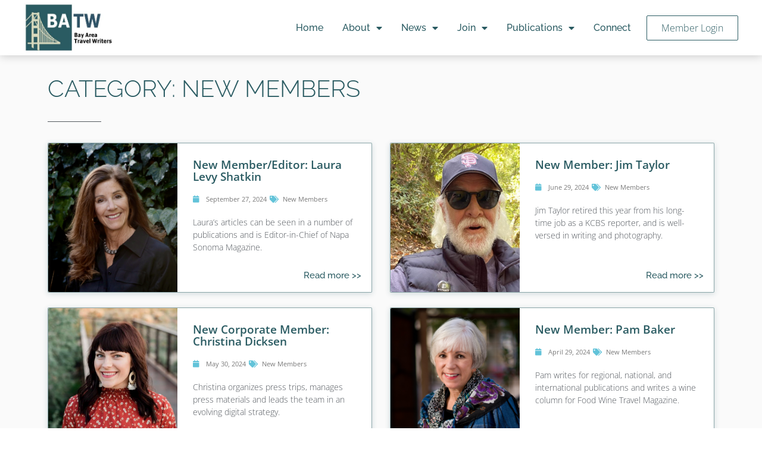

--- FILE ---
content_type: text/html; charset=UTF-8
request_url: https://batw.org/category/new-members/page/2/
body_size: 15618
content:
<!doctype html>
<html lang="en-US">
<head>
	<meta charset="UTF-8">
	<meta name="viewport" content="width=device-width, initial-scale=1">
	<link rel="profile" href="https://gmpg.org/xfn/11">
	<title>New Members &#8211; Page 2 &#8211; Bay Area Travel Writers</title>
<meta name='robots' content='max-image-preview:large' />
	<style>img:is([sizes="auto" i], [sizes^="auto," i]) { contain-intrinsic-size: 3000px 1500px }</style>
	<link rel="alternate" type="application/rss+xml" title="Bay Area Travel Writers &raquo; Feed" href="https://batw.org/feed/" />
<link rel="alternate" type="application/rss+xml" title="Bay Area Travel Writers &raquo; Comments Feed" href="https://batw.org/comments/feed/" />
<link rel="alternate" type="application/rss+xml" title="Bay Area Travel Writers &raquo; New Members Category Feed" href="https://batw.org/category/new-members/feed/" />
		<style>
			.lazyload,
			.lazyloading {
				max-width: 100%;
			}
		</style>
				<!-- This site uses the Google Analytics by MonsterInsights plugin v9.11.1 - Using Analytics tracking - https://www.monsterinsights.com/ -->
		<!-- Note: MonsterInsights is not currently configured on this site. The site owner needs to authenticate with Google Analytics in the MonsterInsights settings panel. -->
					<!-- No tracking code set -->
				<!-- / Google Analytics by MonsterInsights -->
		<script>
window._wpemojiSettings = {"baseUrl":"https:\/\/s.w.org\/images\/core\/emoji\/16.0.1\/72x72\/","ext":".png","svgUrl":"https:\/\/s.w.org\/images\/core\/emoji\/16.0.1\/svg\/","svgExt":".svg","source":{"concatemoji":"https:\/\/batw.org\/wp-includes\/js\/wp-emoji-release.min.js?ver=6.8.3"}};
/*! This file is auto-generated */
!function(s,n){var o,i,e;function c(e){try{var t={supportTests:e,timestamp:(new Date).valueOf()};sessionStorage.setItem(o,JSON.stringify(t))}catch(e){}}function p(e,t,n){e.clearRect(0,0,e.canvas.width,e.canvas.height),e.fillText(t,0,0);var t=new Uint32Array(e.getImageData(0,0,e.canvas.width,e.canvas.height).data),a=(e.clearRect(0,0,e.canvas.width,e.canvas.height),e.fillText(n,0,0),new Uint32Array(e.getImageData(0,0,e.canvas.width,e.canvas.height).data));return t.every(function(e,t){return e===a[t]})}function u(e,t){e.clearRect(0,0,e.canvas.width,e.canvas.height),e.fillText(t,0,0);for(var n=e.getImageData(16,16,1,1),a=0;a<n.data.length;a++)if(0!==n.data[a])return!1;return!0}function f(e,t,n,a){switch(t){case"flag":return n(e,"\ud83c\udff3\ufe0f\u200d\u26a7\ufe0f","\ud83c\udff3\ufe0f\u200b\u26a7\ufe0f")?!1:!n(e,"\ud83c\udde8\ud83c\uddf6","\ud83c\udde8\u200b\ud83c\uddf6")&&!n(e,"\ud83c\udff4\udb40\udc67\udb40\udc62\udb40\udc65\udb40\udc6e\udb40\udc67\udb40\udc7f","\ud83c\udff4\u200b\udb40\udc67\u200b\udb40\udc62\u200b\udb40\udc65\u200b\udb40\udc6e\u200b\udb40\udc67\u200b\udb40\udc7f");case"emoji":return!a(e,"\ud83e\udedf")}return!1}function g(e,t,n,a){var r="undefined"!=typeof WorkerGlobalScope&&self instanceof WorkerGlobalScope?new OffscreenCanvas(300,150):s.createElement("canvas"),o=r.getContext("2d",{willReadFrequently:!0}),i=(o.textBaseline="top",o.font="600 32px Arial",{});return e.forEach(function(e){i[e]=t(o,e,n,a)}),i}function t(e){var t=s.createElement("script");t.src=e,t.defer=!0,s.head.appendChild(t)}"undefined"!=typeof Promise&&(o="wpEmojiSettingsSupports",i=["flag","emoji"],n.supports={everything:!0,everythingExceptFlag:!0},e=new Promise(function(e){s.addEventListener("DOMContentLoaded",e,{once:!0})}),new Promise(function(t){var n=function(){try{var e=JSON.parse(sessionStorage.getItem(o));if("object"==typeof e&&"number"==typeof e.timestamp&&(new Date).valueOf()<e.timestamp+604800&&"object"==typeof e.supportTests)return e.supportTests}catch(e){}return null}();if(!n){if("undefined"!=typeof Worker&&"undefined"!=typeof OffscreenCanvas&&"undefined"!=typeof URL&&URL.createObjectURL&&"undefined"!=typeof Blob)try{var e="postMessage("+g.toString()+"("+[JSON.stringify(i),f.toString(),p.toString(),u.toString()].join(",")+"));",a=new Blob([e],{type:"text/javascript"}),r=new Worker(URL.createObjectURL(a),{name:"wpTestEmojiSupports"});return void(r.onmessage=function(e){c(n=e.data),r.terminate(),t(n)})}catch(e){}c(n=g(i,f,p,u))}t(n)}).then(function(e){for(var t in e)n.supports[t]=e[t],n.supports.everything=n.supports.everything&&n.supports[t],"flag"!==t&&(n.supports.everythingExceptFlag=n.supports.everythingExceptFlag&&n.supports[t]);n.supports.everythingExceptFlag=n.supports.everythingExceptFlag&&!n.supports.flag,n.DOMReady=!1,n.readyCallback=function(){n.DOMReady=!0}}).then(function(){return e}).then(function(){var e;n.supports.everything||(n.readyCallback(),(e=n.source||{}).concatemoji?t(e.concatemoji):e.wpemoji&&e.twemoji&&(t(e.twemoji),t(e.wpemoji)))}))}((window,document),window._wpemojiSettings);
</script>
<style id='wp-emoji-styles-inline-css'>

	img.wp-smiley, img.emoji {
		display: inline !important;
		border: none !important;
		box-shadow: none !important;
		height: 1em !important;
		width: 1em !important;
		margin: 0 0.07em !important;
		vertical-align: -0.1em !important;
		background: none !important;
		padding: 0 !important;
	}
</style>
<link rel='stylesheet' id='wp-block-library-css' href='https://batw.org/wp-includes/css/dist/block-library/style.min.css?ver=6.8.3' media='all' />
<link rel='stylesheet' id='jet-engine-frontend-css' href='https://batw.org/wp-content/plugins/jet-engine/assets/css/frontend.css?ver=3.8.1.1' media='all' />
<style id='global-styles-inline-css'>
:root{--wp--preset--aspect-ratio--square: 1;--wp--preset--aspect-ratio--4-3: 4/3;--wp--preset--aspect-ratio--3-4: 3/4;--wp--preset--aspect-ratio--3-2: 3/2;--wp--preset--aspect-ratio--2-3: 2/3;--wp--preset--aspect-ratio--16-9: 16/9;--wp--preset--aspect-ratio--9-16: 9/16;--wp--preset--color--black: #000000;--wp--preset--color--cyan-bluish-gray: #abb8c3;--wp--preset--color--white: #ffffff;--wp--preset--color--pale-pink: #f78da7;--wp--preset--color--vivid-red: #cf2e2e;--wp--preset--color--luminous-vivid-orange: #ff6900;--wp--preset--color--luminous-vivid-amber: #fcb900;--wp--preset--color--light-green-cyan: #7bdcb5;--wp--preset--color--vivid-green-cyan: #00d084;--wp--preset--color--pale-cyan-blue: #8ed1fc;--wp--preset--color--vivid-cyan-blue: #0693e3;--wp--preset--color--vivid-purple: #9b51e0;--wp--preset--gradient--vivid-cyan-blue-to-vivid-purple: linear-gradient(135deg,rgba(6,147,227,1) 0%,rgb(155,81,224) 100%);--wp--preset--gradient--light-green-cyan-to-vivid-green-cyan: linear-gradient(135deg,rgb(122,220,180) 0%,rgb(0,208,130) 100%);--wp--preset--gradient--luminous-vivid-amber-to-luminous-vivid-orange: linear-gradient(135deg,rgba(252,185,0,1) 0%,rgba(255,105,0,1) 100%);--wp--preset--gradient--luminous-vivid-orange-to-vivid-red: linear-gradient(135deg,rgba(255,105,0,1) 0%,rgb(207,46,46) 100%);--wp--preset--gradient--very-light-gray-to-cyan-bluish-gray: linear-gradient(135deg,rgb(238,238,238) 0%,rgb(169,184,195) 100%);--wp--preset--gradient--cool-to-warm-spectrum: linear-gradient(135deg,rgb(74,234,220) 0%,rgb(151,120,209) 20%,rgb(207,42,186) 40%,rgb(238,44,130) 60%,rgb(251,105,98) 80%,rgb(254,248,76) 100%);--wp--preset--gradient--blush-light-purple: linear-gradient(135deg,rgb(255,206,236) 0%,rgb(152,150,240) 100%);--wp--preset--gradient--blush-bordeaux: linear-gradient(135deg,rgb(254,205,165) 0%,rgb(254,45,45) 50%,rgb(107,0,62) 100%);--wp--preset--gradient--luminous-dusk: linear-gradient(135deg,rgb(255,203,112) 0%,rgb(199,81,192) 50%,rgb(65,88,208) 100%);--wp--preset--gradient--pale-ocean: linear-gradient(135deg,rgb(255,245,203) 0%,rgb(182,227,212) 50%,rgb(51,167,181) 100%);--wp--preset--gradient--electric-grass: linear-gradient(135deg,rgb(202,248,128) 0%,rgb(113,206,126) 100%);--wp--preset--gradient--midnight: linear-gradient(135deg,rgb(2,3,129) 0%,rgb(40,116,252) 100%);--wp--preset--font-size--small: 13px;--wp--preset--font-size--medium: 20px;--wp--preset--font-size--large: 36px;--wp--preset--font-size--x-large: 42px;--wp--preset--spacing--20: 0.44rem;--wp--preset--spacing--30: 0.67rem;--wp--preset--spacing--40: 1rem;--wp--preset--spacing--50: 1.5rem;--wp--preset--spacing--60: 2.25rem;--wp--preset--spacing--70: 3.38rem;--wp--preset--spacing--80: 5.06rem;--wp--preset--shadow--natural: 6px 6px 9px rgba(0, 0, 0, 0.2);--wp--preset--shadow--deep: 12px 12px 50px rgba(0, 0, 0, 0.4);--wp--preset--shadow--sharp: 6px 6px 0px rgba(0, 0, 0, 0.2);--wp--preset--shadow--outlined: 6px 6px 0px -3px rgba(255, 255, 255, 1), 6px 6px rgba(0, 0, 0, 1);--wp--preset--shadow--crisp: 6px 6px 0px rgba(0, 0, 0, 1);}:root { --wp--style--global--content-size: 800px;--wp--style--global--wide-size: 1200px; }:where(body) { margin: 0; }.wp-site-blocks > .alignleft { float: left; margin-right: 2em; }.wp-site-blocks > .alignright { float: right; margin-left: 2em; }.wp-site-blocks > .aligncenter { justify-content: center; margin-left: auto; margin-right: auto; }:where(.wp-site-blocks) > * { margin-block-start: 24px; margin-block-end: 0; }:where(.wp-site-blocks) > :first-child { margin-block-start: 0; }:where(.wp-site-blocks) > :last-child { margin-block-end: 0; }:root { --wp--style--block-gap: 24px; }:root :where(.is-layout-flow) > :first-child{margin-block-start: 0;}:root :where(.is-layout-flow) > :last-child{margin-block-end: 0;}:root :where(.is-layout-flow) > *{margin-block-start: 24px;margin-block-end: 0;}:root :where(.is-layout-constrained) > :first-child{margin-block-start: 0;}:root :where(.is-layout-constrained) > :last-child{margin-block-end: 0;}:root :where(.is-layout-constrained) > *{margin-block-start: 24px;margin-block-end: 0;}:root :where(.is-layout-flex){gap: 24px;}:root :where(.is-layout-grid){gap: 24px;}.is-layout-flow > .alignleft{float: left;margin-inline-start: 0;margin-inline-end: 2em;}.is-layout-flow > .alignright{float: right;margin-inline-start: 2em;margin-inline-end: 0;}.is-layout-flow > .aligncenter{margin-left: auto !important;margin-right: auto !important;}.is-layout-constrained > .alignleft{float: left;margin-inline-start: 0;margin-inline-end: 2em;}.is-layout-constrained > .alignright{float: right;margin-inline-start: 2em;margin-inline-end: 0;}.is-layout-constrained > .aligncenter{margin-left: auto !important;margin-right: auto !important;}.is-layout-constrained > :where(:not(.alignleft):not(.alignright):not(.alignfull)){max-width: var(--wp--style--global--content-size);margin-left: auto !important;margin-right: auto !important;}.is-layout-constrained > .alignwide{max-width: var(--wp--style--global--wide-size);}body .is-layout-flex{display: flex;}.is-layout-flex{flex-wrap: wrap;align-items: center;}.is-layout-flex > :is(*, div){margin: 0;}body .is-layout-grid{display: grid;}.is-layout-grid > :is(*, div){margin: 0;}body{padding-top: 0px;padding-right: 0px;padding-bottom: 0px;padding-left: 0px;}a:where(:not(.wp-element-button)){text-decoration: underline;}:root :where(.wp-element-button, .wp-block-button__link){background-color: #32373c;border-width: 0;color: #fff;font-family: inherit;font-size: inherit;line-height: inherit;padding: calc(0.667em + 2px) calc(1.333em + 2px);text-decoration: none;}.has-black-color{color: var(--wp--preset--color--black) !important;}.has-cyan-bluish-gray-color{color: var(--wp--preset--color--cyan-bluish-gray) !important;}.has-white-color{color: var(--wp--preset--color--white) !important;}.has-pale-pink-color{color: var(--wp--preset--color--pale-pink) !important;}.has-vivid-red-color{color: var(--wp--preset--color--vivid-red) !important;}.has-luminous-vivid-orange-color{color: var(--wp--preset--color--luminous-vivid-orange) !important;}.has-luminous-vivid-amber-color{color: var(--wp--preset--color--luminous-vivid-amber) !important;}.has-light-green-cyan-color{color: var(--wp--preset--color--light-green-cyan) !important;}.has-vivid-green-cyan-color{color: var(--wp--preset--color--vivid-green-cyan) !important;}.has-pale-cyan-blue-color{color: var(--wp--preset--color--pale-cyan-blue) !important;}.has-vivid-cyan-blue-color{color: var(--wp--preset--color--vivid-cyan-blue) !important;}.has-vivid-purple-color{color: var(--wp--preset--color--vivid-purple) !important;}.has-black-background-color{background-color: var(--wp--preset--color--black) !important;}.has-cyan-bluish-gray-background-color{background-color: var(--wp--preset--color--cyan-bluish-gray) !important;}.has-white-background-color{background-color: var(--wp--preset--color--white) !important;}.has-pale-pink-background-color{background-color: var(--wp--preset--color--pale-pink) !important;}.has-vivid-red-background-color{background-color: var(--wp--preset--color--vivid-red) !important;}.has-luminous-vivid-orange-background-color{background-color: var(--wp--preset--color--luminous-vivid-orange) !important;}.has-luminous-vivid-amber-background-color{background-color: var(--wp--preset--color--luminous-vivid-amber) !important;}.has-light-green-cyan-background-color{background-color: var(--wp--preset--color--light-green-cyan) !important;}.has-vivid-green-cyan-background-color{background-color: var(--wp--preset--color--vivid-green-cyan) !important;}.has-pale-cyan-blue-background-color{background-color: var(--wp--preset--color--pale-cyan-blue) !important;}.has-vivid-cyan-blue-background-color{background-color: var(--wp--preset--color--vivid-cyan-blue) !important;}.has-vivid-purple-background-color{background-color: var(--wp--preset--color--vivid-purple) !important;}.has-black-border-color{border-color: var(--wp--preset--color--black) !important;}.has-cyan-bluish-gray-border-color{border-color: var(--wp--preset--color--cyan-bluish-gray) !important;}.has-white-border-color{border-color: var(--wp--preset--color--white) !important;}.has-pale-pink-border-color{border-color: var(--wp--preset--color--pale-pink) !important;}.has-vivid-red-border-color{border-color: var(--wp--preset--color--vivid-red) !important;}.has-luminous-vivid-orange-border-color{border-color: var(--wp--preset--color--luminous-vivid-orange) !important;}.has-luminous-vivid-amber-border-color{border-color: var(--wp--preset--color--luminous-vivid-amber) !important;}.has-light-green-cyan-border-color{border-color: var(--wp--preset--color--light-green-cyan) !important;}.has-vivid-green-cyan-border-color{border-color: var(--wp--preset--color--vivid-green-cyan) !important;}.has-pale-cyan-blue-border-color{border-color: var(--wp--preset--color--pale-cyan-blue) !important;}.has-vivid-cyan-blue-border-color{border-color: var(--wp--preset--color--vivid-cyan-blue) !important;}.has-vivid-purple-border-color{border-color: var(--wp--preset--color--vivid-purple) !important;}.has-vivid-cyan-blue-to-vivid-purple-gradient-background{background: var(--wp--preset--gradient--vivid-cyan-blue-to-vivid-purple) !important;}.has-light-green-cyan-to-vivid-green-cyan-gradient-background{background: var(--wp--preset--gradient--light-green-cyan-to-vivid-green-cyan) !important;}.has-luminous-vivid-amber-to-luminous-vivid-orange-gradient-background{background: var(--wp--preset--gradient--luminous-vivid-amber-to-luminous-vivid-orange) !important;}.has-luminous-vivid-orange-to-vivid-red-gradient-background{background: var(--wp--preset--gradient--luminous-vivid-orange-to-vivid-red) !important;}.has-very-light-gray-to-cyan-bluish-gray-gradient-background{background: var(--wp--preset--gradient--very-light-gray-to-cyan-bluish-gray) !important;}.has-cool-to-warm-spectrum-gradient-background{background: var(--wp--preset--gradient--cool-to-warm-spectrum) !important;}.has-blush-light-purple-gradient-background{background: var(--wp--preset--gradient--blush-light-purple) !important;}.has-blush-bordeaux-gradient-background{background: var(--wp--preset--gradient--blush-bordeaux) !important;}.has-luminous-dusk-gradient-background{background: var(--wp--preset--gradient--luminous-dusk) !important;}.has-pale-ocean-gradient-background{background: var(--wp--preset--gradient--pale-ocean) !important;}.has-electric-grass-gradient-background{background: var(--wp--preset--gradient--electric-grass) !important;}.has-midnight-gradient-background{background: var(--wp--preset--gradient--midnight) !important;}.has-small-font-size{font-size: var(--wp--preset--font-size--small) !important;}.has-medium-font-size{font-size: var(--wp--preset--font-size--medium) !important;}.has-large-font-size{font-size: var(--wp--preset--font-size--large) !important;}.has-x-large-font-size{font-size: var(--wp--preset--font-size--x-large) !important;}
:root :where(.wp-block-pullquote){font-size: 1.5em;line-height: 1.6;}
</style>
<link rel='stylesheet' id='wp-components-css' href='https://batw.org/wp-includes/css/dist/components/style.min.css?ver=6.8.3' media='all' />
<link rel='stylesheet' id='godaddy-styles-css' href='https://batw.org/wp-content/mu-plugins/vendor/wpex/godaddy-launch/includes/Dependencies/GoDaddy/Styles/build/latest.css?ver=2.0.2' media='all' />
<link rel='stylesheet' id='hello-elementor-css' href='https://batw.org/wp-content/themes/hello-elementor/assets/css/reset.css?ver=3.4.6' media='all' />
<link rel='stylesheet' id='hello-elementor-theme-style-css' href='https://batw.org/wp-content/themes/hello-elementor/assets/css/theme.css?ver=3.4.6' media='all' />
<link rel='stylesheet' id='hello-elementor-header-footer-css' href='https://batw.org/wp-content/themes/hello-elementor/assets/css/header-footer.css?ver=3.4.6' media='all' />
<link rel='stylesheet' id='elementor-frontend-css' href='https://batw.org/wp-content/plugins/elementor/assets/css/frontend.min.css?ver=3.33.6' media='all' />
<link rel='stylesheet' id='widget-image-css' href='https://batw.org/wp-content/plugins/elementor/assets/css/widget-image.min.css?ver=3.33.6' media='all' />
<link rel='stylesheet' id='widget-nav-menu-css' href='https://batw.org/wp-content/plugins/elementor-pro/assets/css/widget-nav-menu.min.css?ver=3.33.2' media='all' />
<link rel='stylesheet' id='e-sticky-css' href='https://batw.org/wp-content/plugins/elementor-pro/assets/css/modules/sticky.min.css?ver=3.33.2' media='all' />
<link rel='stylesheet' id='widget-heading-css' href='https://batw.org/wp-content/plugins/elementor/assets/css/widget-heading.min.css?ver=3.33.6' media='all' />
<link rel='stylesheet' id='widget-divider-css' href='https://batw.org/wp-content/plugins/elementor/assets/css/widget-divider.min.css?ver=3.33.6' media='all' />
<link rel='stylesheet' id='widget-social-icons-css' href='https://batw.org/wp-content/plugins/elementor/assets/css/widget-social-icons.min.css?ver=3.33.6' media='all' />
<link rel='stylesheet' id='e-apple-webkit-css' href='https://batw.org/wp-content/plugins/elementor/assets/css/conditionals/apple-webkit.min.css?ver=3.33.6' media='all' />
<link rel='stylesheet' id='widget-posts-css' href='https://batw.org/wp-content/plugins/elementor-pro/assets/css/widget-posts.min.css?ver=3.33.2' media='all' />
<link rel='stylesheet' id='elementor-icons-css' href='https://batw.org/wp-content/plugins/elementor/assets/lib/eicons/css/elementor-icons.min.css?ver=5.44.0' media='all' />
<link rel='stylesheet' id='elementor-post-26110-css' href='https://batw.org/wp-content/uploads/elementor/css/post-26110.css?ver=1769013856' media='all' />
<link rel='stylesheet' id='font-awesome-5-all-css' href='https://batw.org/wp-content/plugins/elementor/assets/lib/font-awesome/css/all.min.css?ver=3.33.6' media='all' />
<link rel='stylesheet' id='font-awesome-4-shim-css' href='https://batw.org/wp-content/plugins/elementor/assets/lib/font-awesome/css/v4-shims.min.css?ver=3.33.6' media='all' />
<link rel='stylesheet' id='elementor-post-26137-css' href='https://batw.org/wp-content/uploads/elementor/css/post-26137.css?ver=1769013856' media='all' />
<link rel='stylesheet' id='elementor-post-26358-css' href='https://batw.org/wp-content/uploads/elementor/css/post-26358.css?ver=1769013856' media='all' />
<link rel='stylesheet' id='elementor-post-26323-css' href='https://batw.org/wp-content/uploads/elementor/css/post-26323.css?ver=1769014148' media='all' />
<link rel='stylesheet' id='jquery-chosen-css' href='https://batw.org/wp-content/plugins/jet-search/assets/lib/chosen/chosen.min.css?ver=1.8.7' media='all' />
<link rel='stylesheet' id='jet-search-css' href='https://batw.org/wp-content/plugins/jet-search/assets/css/jet-search.css?ver=3.5.16.1' media='all' />
<link rel='stylesheet' id='ecs-styles-css' href='https://batw.org/wp-content/plugins/ele-custom-skin/assets/css/ecs-style.css?ver=3.1.9' media='all' />
<link rel='stylesheet' id='elementor-post-26262-css' href='https://batw.org/wp-content/uploads/elementor/css/post-26262.css?ver=1595004658' media='all' />
<link rel='stylesheet' id='elementor-post-26443-css' href='https://batw.org/wp-content/uploads/elementor/css/post-26443.css?ver=1598912295' media='all' />
<link rel='stylesheet' id='elementor-post-26765-css' href='https://batw.org/wp-content/uploads/elementor/css/post-26765.css?ver=1597045943' media='all' />
<link rel='stylesheet' id='elementor-post-28577-css' href='https://batw.org/wp-content/uploads/elementor/css/post-28577.css?ver=1619681621' media='all' />
<link rel='stylesheet' id='elementor-gf-local-roboto-css' href='https://batw.org/wp-content/uploads/elementor/google-fonts/css/roboto.css?ver=1746390184' media='all' />
<link rel='stylesheet' id='elementor-gf-local-robotoslab-css' href='https://batw.org/wp-content/uploads/elementor/google-fonts/css/robotoslab.css?ver=1746390185' media='all' />
<link rel='stylesheet' id='elementor-gf-local-opensans-css' href='https://batw.org/wp-content/uploads/elementor/google-fonts/css/opensans.css?ver=1746390188' media='all' />
<link rel='stylesheet' id='elementor-gf-local-raleway-css' href='https://batw.org/wp-content/uploads/elementor/google-fonts/css/raleway.css?ver=1746390190' media='all' />
<link rel='stylesheet' id='elementor-icons-shared-0-css' href='https://batw.org/wp-content/plugins/elementor/assets/lib/font-awesome/css/fontawesome.min.css?ver=5.15.3' media='all' />
<link rel='stylesheet' id='elementor-icons-fa-solid-css' href='https://batw.org/wp-content/plugins/elementor/assets/lib/font-awesome/css/solid.min.css?ver=5.15.3' media='all' />
<link rel='stylesheet' id='elementor-icons-fa-brands-css' href='https://batw.org/wp-content/plugins/elementor/assets/lib/font-awesome/css/brands.min.css?ver=5.15.3' media='all' />
<script src="https://batw.org/wp-includes/js/jquery/jquery.min.js?ver=3.7.1" id="jquery-core-js"></script>
<script src="https://batw.org/wp-includes/js/jquery/jquery-migrate.min.js?ver=3.4.1" id="jquery-migrate-js"></script>
<script src="https://batw.org/wp-includes/js/imagesloaded.min.js?ver=6.8.3" id="imagesLoaded-js"></script>
<script src="https://batw.org/wp-content/plugins/elementor/assets/lib/font-awesome/js/v4-shims.min.js?ver=3.33.6" id="font-awesome-4-shim-js"></script>
<script id="ecs_ajax_load-js-extra">
var ecs_ajax_params = {"ajaxurl":"https:\/\/batw.org\/wp-admin\/admin-ajax.php","posts":"{\"paged\":2,\"category_name\":\"new-members\",\"error\":\"\",\"m\":\"\",\"p\":0,\"post_parent\":\"\",\"subpost\":\"\",\"subpost_id\":\"\",\"attachment\":\"\",\"attachment_id\":0,\"name\":\"\",\"pagename\":\"\",\"page_id\":0,\"second\":\"\",\"minute\":\"\",\"hour\":\"\",\"day\":0,\"monthnum\":0,\"year\":0,\"w\":0,\"tag\":\"\",\"cat\":9,\"tag_id\":\"\",\"author\":\"\",\"author_name\":\"\",\"feed\":\"\",\"tb\":\"\",\"meta_key\":\"\",\"meta_value\":\"\",\"preview\":\"\",\"s\":\"\",\"sentence\":\"\",\"title\":\"\",\"fields\":\"all\",\"menu_order\":\"\",\"embed\":\"\",\"category__in\":[],\"category__not_in\":[],\"category__and\":[],\"post__in\":[],\"post__not_in\":[],\"post_name__in\":[],\"tag__in\":[],\"tag__not_in\":[],\"tag__and\":[],\"tag_slug__in\":[],\"tag_slug__and\":[],\"post_parent__in\":[],\"post_parent__not_in\":[],\"author__in\":[],\"author__not_in\":[],\"search_columns\":[],\"ignore_sticky_posts\":false,\"suppress_filters\":false,\"cache_results\":true,\"update_post_term_cache\":true,\"update_menu_item_cache\":false,\"lazy_load_term_meta\":true,\"update_post_meta_cache\":true,\"post_type\":\"\",\"posts_per_page\":10,\"nopaging\":false,\"comments_per_page\":\"50\",\"no_found_rows\":false,\"order\":\"DESC\"}"};
</script>
<script src="https://batw.org/wp-content/plugins/ele-custom-skin/assets/js/ecs_ajax_pagination.js?ver=3.1.9" id="ecs_ajax_load-js"></script>
<script src="https://batw.org/wp-content/plugins/ele-custom-skin/assets/js/ecs.js?ver=3.1.9" id="ecs-script-js"></script>
<link rel="https://api.w.org/" href="https://batw.org/wp-json/" /><link rel="alternate" title="JSON" type="application/json" href="https://batw.org/wp-json/wp/v2/categories/9" /><link rel="EditURI" type="application/rsd+xml" title="RSD" href="https://batw.org/xmlrpc.php?rsd" />
<meta name="generator" content="WordPress 6.8.3" />
		<script>
			document.documentElement.className = document.documentElement.className.replace('no-js', 'js');
		</script>
				<style>
			.no-js img.lazyload {
				display: none;
			}

			figure.wp-block-image img.lazyloading {
				min-width: 150px;
			}

			.lazyload,
			.lazyloading {
				--smush-placeholder-width: 100px;
				--smush-placeholder-aspect-ratio: 1/1;
				width: var(--smush-image-width, var(--smush-placeholder-width)) !important;
				aspect-ratio: var(--smush-image-aspect-ratio, var(--smush-placeholder-aspect-ratio)) !important;
			}

						.lazyload, .lazyloading {
				opacity: 0;
			}

			.lazyloaded {
				opacity: 1;
				transition: opacity 400ms;
				transition-delay: 0ms;
			}

					</style>
		<!-- Analytics by WP Statistics - https://wp-statistics.com -->
<meta name="generator" content="Elementor 3.33.6; settings: css_print_method-external, google_font-enabled, font_display-auto">
			<style>
				.e-con.e-parent:nth-of-type(n+4):not(.e-lazyloaded):not(.e-no-lazyload),
				.e-con.e-parent:nth-of-type(n+4):not(.e-lazyloaded):not(.e-no-lazyload) * {
					background-image: none !important;
				}
				@media screen and (max-height: 1024px) {
					.e-con.e-parent:nth-of-type(n+3):not(.e-lazyloaded):not(.e-no-lazyload),
					.e-con.e-parent:nth-of-type(n+3):not(.e-lazyloaded):not(.e-no-lazyload) * {
						background-image: none !important;
					}
				}
				@media screen and (max-height: 640px) {
					.e-con.e-parent:nth-of-type(n+2):not(.e-lazyloaded):not(.e-no-lazyload),
					.e-con.e-parent:nth-of-type(n+2):not(.e-lazyloaded):not(.e-no-lazyload) * {
						background-image: none !important;
					}
				}
			</style>
			<link rel="icon" href="https://batw.org/wp-content/uploads/2020/05/cropped-BATW-Color-Logo-200x350-1-1-32x32.jpg" sizes="32x32" />
<link rel="icon" href="https://batw.org/wp-content/uploads/2020/05/cropped-BATW-Color-Logo-200x350-1-1-192x192.jpg" sizes="192x192" />
<link rel="apple-touch-icon" href="https://batw.org/wp-content/uploads/2020/05/cropped-BATW-Color-Logo-200x350-1-1-180x180.jpg" />
<meta name="msapplication-TileImage" content="https://batw.org/wp-content/uploads/2020/05/cropped-BATW-Color-Logo-200x350-1-1-270x270.jpg" />
</head>
<body class="archive paged category category-new-members category-9 wp-custom-logo wp-embed-responsive paged-2 category-paged-2 wp-theme-hello-elementor hello-elementor-default elementor-page-26323 elementor-default elementor-template-full-width elementor-kit-26110">


<a class="skip-link screen-reader-text" href="#content">Skip to content</a>

		<header data-elementor-type="header" data-elementor-id="26137" class="elementor elementor-26137 elementor-location-header" data-elementor-post-type="elementor_library">
					<nav class="elementor-section elementor-top-section elementor-element elementor-element-3b50c32 elementor-hidden-phone elementor-section-boxed elementor-section-height-default elementor-section-height-default" data-id="3b50c32" data-element_type="section" data-settings="{&quot;background_background&quot;:&quot;classic&quot;,&quot;sticky&quot;:&quot;top&quot;,&quot;jet_parallax_layout_list&quot;:[{&quot;jet_parallax_layout_image&quot;:{&quot;url&quot;:&quot;&quot;,&quot;id&quot;:&quot;&quot;,&quot;size&quot;:&quot;&quot;},&quot;_id&quot;:&quot;7047f09&quot;,&quot;jet_parallax_layout_image_tablet&quot;:{&quot;url&quot;:&quot;&quot;,&quot;id&quot;:&quot;&quot;,&quot;size&quot;:&quot;&quot;},&quot;jet_parallax_layout_image_mobile&quot;:{&quot;url&quot;:&quot;&quot;,&quot;id&quot;:&quot;&quot;,&quot;size&quot;:&quot;&quot;},&quot;jet_parallax_layout_speed&quot;:{&quot;unit&quot;:&quot;%&quot;,&quot;size&quot;:50,&quot;sizes&quot;:[]},&quot;jet_parallax_layout_type&quot;:&quot;scroll&quot;,&quot;jet_parallax_layout_direction&quot;:&quot;1&quot;,&quot;jet_parallax_layout_fx_direction&quot;:null,&quot;jet_parallax_layout_z_index&quot;:&quot;&quot;,&quot;jet_parallax_layout_bg_x&quot;:50,&quot;jet_parallax_layout_bg_x_tablet&quot;:&quot;&quot;,&quot;jet_parallax_layout_bg_x_mobile&quot;:&quot;&quot;,&quot;jet_parallax_layout_bg_y&quot;:50,&quot;jet_parallax_layout_bg_y_tablet&quot;:&quot;&quot;,&quot;jet_parallax_layout_bg_y_mobile&quot;:&quot;&quot;,&quot;jet_parallax_layout_bg_size&quot;:&quot;auto&quot;,&quot;jet_parallax_layout_bg_size_tablet&quot;:&quot;&quot;,&quot;jet_parallax_layout_bg_size_mobile&quot;:&quot;&quot;,&quot;jet_parallax_layout_animation_prop&quot;:&quot;transform&quot;,&quot;jet_parallax_layout_on&quot;:[&quot;desktop&quot;,&quot;tablet&quot;]}],&quot;sticky_on&quot;:[&quot;desktop&quot;,&quot;tablet&quot;,&quot;mobile&quot;],&quot;sticky_offset&quot;:0,&quot;sticky_effects_offset&quot;:0,&quot;sticky_anchor_link_offset&quot;:0}">
						<div class="elementor-container elementor-column-gap-default">
					<div class="elementor-column elementor-col-50 elementor-top-column elementor-element elementor-element-badedc2" data-id="badedc2" data-element_type="column">
			<div class="elementor-widget-wrap elementor-element-populated">
						<div class="elementor-element elementor-element-02a5c1f elementor-widget elementor-widget-image" data-id="02a5c1f" data-element_type="widget" data-widget_type="image.default">
				<div class="elementor-widget-container">
															<img fetchpriority="high" width="347" height="200" src="https://batw.org/wp-content/uploads/2020/05/BATW-Color-Logo-200x350-1.jpg" class="attachment-large size-large wp-image-26138" alt="" srcset="https://batw.org/wp-content/uploads/2020/05/BATW-Color-Logo-200x350-1.jpg 347w, https://batw.org/wp-content/uploads/2020/05/BATW-Color-Logo-200x350-1-300x173.jpg 300w" sizes="(max-width: 347px) 100vw, 347px" />															</div>
				</div>
					</div>
		</div>
				<div class="elementor-column elementor-col-50 elementor-top-column elementor-element elementor-element-2878c39" data-id="2878c39" data-element_type="column">
			<div class="elementor-widget-wrap elementor-element-populated">
						<div class="elementor-element elementor-element-d6917f6 elementor-nav-menu__align-end elementor-widget__width-auto elementor-nav-menu--dropdown-tablet elementor-nav-menu__text-align-aside elementor-nav-menu--toggle elementor-nav-menu--burger elementor-widget elementor-widget-nav-menu" data-id="d6917f6" data-element_type="widget" data-settings="{&quot;layout&quot;:&quot;horizontal&quot;,&quot;submenu_icon&quot;:{&quot;value&quot;:&quot;&lt;i class=\&quot;fas fa-caret-down\&quot; aria-hidden=\&quot;true\&quot;&gt;&lt;\/i&gt;&quot;,&quot;library&quot;:&quot;fa-solid&quot;},&quot;toggle&quot;:&quot;burger&quot;}" data-widget_type="nav-menu.default">
				<div class="elementor-widget-container">
								<nav aria-label="Menu" class="elementor-nav-menu--main elementor-nav-menu__container elementor-nav-menu--layout-horizontal e--pointer-underline e--animation-fade">
				<ul id="menu-1-d6917f6" class="elementor-nav-menu"><li class="menu-item menu-item-type-post_type menu-item-object-page menu-item-home menu-item-26572"><a href="https://batw.org/" class="elementor-item">Home</a></li>
<li class="menu-item menu-item-type-custom menu-item-object-custom menu-item-has-children menu-item-26332"><a href="#" class="elementor-item elementor-item-anchor">About</a>
<ul class="sub-menu elementor-nav-menu--dropdown">
	<li class="menu-item menu-item-type-post_type menu-item-object-page menu-item-26803"><a href="https://batw.org/2020-board-of-directors/" class="elementor-sub-item">2025 Board of Directors and Committees</a></li>
	<li class="menu-item menu-item-type-post_type menu-item-object-page menu-item-26806"><a href="https://batw.org/about-batw/" class="elementor-sub-item">About BATW</a></li>
	<li class="menu-item menu-item-type-post_type menu-item-object-page menu-item-26804"><a href="https://batw.org/history/" class="elementor-sub-item">History</a></li>
	<li class="menu-item menu-item-type-post_type menu-item-object-page menu-item-26805"><a href="https://batw.org/rebecca-bruns-award/" class="elementor-sub-item">Rebecca Bruns Award</a></li>
	<li class="menu-item menu-item-type-post_type menu-item-object-page menu-item-29056"><a href="https://batw.org/lee-foster-award/" class="elementor-sub-item">Lee Foster Award</a></li>
	<li class="menu-item menu-item-type-post_type menu-item-object-page menu-item-29918"><a href="https://batw.org/generative-ai-and-writing/" class="elementor-sub-item">On the Usage of AI in Writing</a></li>
</ul>
</li>
<li class="menu-item menu-item-type-custom menu-item-object-custom menu-item-has-children menu-item-26341"><a href="#" class="elementor-item elementor-item-anchor">News</a>
<ul class="sub-menu elementor-nav-menu--dropdown">
	<li class="menu-item menu-item-type-post_type menu-item-object-page menu-item-26573"><a href="https://batw.org/batw-news/" class="elementor-sub-item">BATW News</a></li>
	<li class="menu-item menu-item-type-post_type menu-item-object-page menu-item-26606"><a href="https://batw.org/member-news/" class="elementor-sub-item">Member News</a></li>
	<li class="menu-item menu-item-type-post_type menu-item-object-page menu-item-26607"><a href="https://batw.org/batw-events/" class="elementor-sub-item">BATW Events</a></li>
	<li class="menu-item menu-item-type-post_type menu-item-object-page menu-item-26608"><a href="https://batw.org/new-members/" class="elementor-sub-item">New Members</a></li>
	<li class="menu-item menu-item-type-post_type menu-item-object-page menu-item-26609"><a href="https://batw.org/from-the-board/" class="elementor-sub-item">From The Board</a></li>
	<li class="menu-item menu-item-type-post_type menu-item-object-page menu-item-26610"><a href="https://batw.org/press-releases/" class="elementor-sub-item">Press Releases</a></li>
</ul>
</li>
<li class="menu-item menu-item-type-custom menu-item-object-custom menu-item-has-children menu-item-26337"><a href="#" class="elementor-item elementor-item-anchor">Join</a>
<ul class="sub-menu elementor-nav-menu--dropdown">
	<li class="menu-item menu-item-type-post_type menu-item-object-page menu-item-26831"><a href="https://batw.org/batw-membership-overview/" class="elementor-sub-item">BATW Membership Overview</a></li>
	<li class="menu-item menu-item-type-post_type menu-item-object-page menu-item-26830"><a href="https://batw.org/joining-as-a-general-provisional-or-student-member/" class="elementor-sub-item">Joining as a General, Provisional or Student Member</a></li>
	<li class="menu-item menu-item-type-post_type menu-item-object-page menu-item-26829"><a href="https://batw.org/joining-as-a-corporate-member/" class="elementor-sub-item">Joining as a Corporate Member</a></li>
</ul>
</li>
<li class="menu-item menu-item-type-custom menu-item-object-custom menu-item-has-children menu-item-26347"><a href="#" class="elementor-item elementor-item-anchor">Publications</a>
<ul class="sub-menu elementor-nav-menu--dropdown">
	<li class="menu-item menu-item-type-post_type menu-item-object-page menu-item-27896"><a href="https://batw.org/books-list/" class="elementor-sub-item">Books</a></li>
	<li class="menu-item menu-item-type-post_type menu-item-object-page menu-item-26928"><a href="https://batw.org/anthologies/" class="elementor-sub-item">Anthologies</a></li>
	<li class="menu-item menu-item-type-post_type menu-item-object-page menu-item-28659"><a href="https://batw.org/magazine/" class="elementor-sub-item">Magazine</a></li>
</ul>
</li>
<li class="menu-item menu-item-type-post_type menu-item-object-page menu-item-26505"><a href="https://batw.org/connect/" class="elementor-item">Connect</a></li>
</ul>			</nav>
					<div class="elementor-menu-toggle" role="button" tabindex="0" aria-label="Menu Toggle" aria-expanded="false">
			<i aria-hidden="true" role="presentation" class="elementor-menu-toggle__icon--open eicon-menu-bar"></i><i aria-hidden="true" role="presentation" class="elementor-menu-toggle__icon--close eicon-close"></i>		</div>
					<nav class="elementor-nav-menu--dropdown elementor-nav-menu__container" aria-hidden="true">
				<ul id="menu-2-d6917f6" class="elementor-nav-menu"><li class="menu-item menu-item-type-post_type menu-item-object-page menu-item-home menu-item-26572"><a href="https://batw.org/" class="elementor-item" tabindex="-1">Home</a></li>
<li class="menu-item menu-item-type-custom menu-item-object-custom menu-item-has-children menu-item-26332"><a href="#" class="elementor-item elementor-item-anchor" tabindex="-1">About</a>
<ul class="sub-menu elementor-nav-menu--dropdown">
	<li class="menu-item menu-item-type-post_type menu-item-object-page menu-item-26803"><a href="https://batw.org/2020-board-of-directors/" class="elementor-sub-item" tabindex="-1">2025 Board of Directors and Committees</a></li>
	<li class="menu-item menu-item-type-post_type menu-item-object-page menu-item-26806"><a href="https://batw.org/about-batw/" class="elementor-sub-item" tabindex="-1">About BATW</a></li>
	<li class="menu-item menu-item-type-post_type menu-item-object-page menu-item-26804"><a href="https://batw.org/history/" class="elementor-sub-item" tabindex="-1">History</a></li>
	<li class="menu-item menu-item-type-post_type menu-item-object-page menu-item-26805"><a href="https://batw.org/rebecca-bruns-award/" class="elementor-sub-item" tabindex="-1">Rebecca Bruns Award</a></li>
	<li class="menu-item menu-item-type-post_type menu-item-object-page menu-item-29056"><a href="https://batw.org/lee-foster-award/" class="elementor-sub-item" tabindex="-1">Lee Foster Award</a></li>
	<li class="menu-item menu-item-type-post_type menu-item-object-page menu-item-29918"><a href="https://batw.org/generative-ai-and-writing/" class="elementor-sub-item" tabindex="-1">On the Usage of AI in Writing</a></li>
</ul>
</li>
<li class="menu-item menu-item-type-custom menu-item-object-custom menu-item-has-children menu-item-26341"><a href="#" class="elementor-item elementor-item-anchor" tabindex="-1">News</a>
<ul class="sub-menu elementor-nav-menu--dropdown">
	<li class="menu-item menu-item-type-post_type menu-item-object-page menu-item-26573"><a href="https://batw.org/batw-news/" class="elementor-sub-item" tabindex="-1">BATW News</a></li>
	<li class="menu-item menu-item-type-post_type menu-item-object-page menu-item-26606"><a href="https://batw.org/member-news/" class="elementor-sub-item" tabindex="-1">Member News</a></li>
	<li class="menu-item menu-item-type-post_type menu-item-object-page menu-item-26607"><a href="https://batw.org/batw-events/" class="elementor-sub-item" tabindex="-1">BATW Events</a></li>
	<li class="menu-item menu-item-type-post_type menu-item-object-page menu-item-26608"><a href="https://batw.org/new-members/" class="elementor-sub-item" tabindex="-1">New Members</a></li>
	<li class="menu-item menu-item-type-post_type menu-item-object-page menu-item-26609"><a href="https://batw.org/from-the-board/" class="elementor-sub-item" tabindex="-1">From The Board</a></li>
	<li class="menu-item menu-item-type-post_type menu-item-object-page menu-item-26610"><a href="https://batw.org/press-releases/" class="elementor-sub-item" tabindex="-1">Press Releases</a></li>
</ul>
</li>
<li class="menu-item menu-item-type-custom menu-item-object-custom menu-item-has-children menu-item-26337"><a href="#" class="elementor-item elementor-item-anchor" tabindex="-1">Join</a>
<ul class="sub-menu elementor-nav-menu--dropdown">
	<li class="menu-item menu-item-type-post_type menu-item-object-page menu-item-26831"><a href="https://batw.org/batw-membership-overview/" class="elementor-sub-item" tabindex="-1">BATW Membership Overview</a></li>
	<li class="menu-item menu-item-type-post_type menu-item-object-page menu-item-26830"><a href="https://batw.org/joining-as-a-general-provisional-or-student-member/" class="elementor-sub-item" tabindex="-1">Joining as a General, Provisional or Student Member</a></li>
	<li class="menu-item menu-item-type-post_type menu-item-object-page menu-item-26829"><a href="https://batw.org/joining-as-a-corporate-member/" class="elementor-sub-item" tabindex="-1">Joining as a Corporate Member</a></li>
</ul>
</li>
<li class="menu-item menu-item-type-custom menu-item-object-custom menu-item-has-children menu-item-26347"><a href="#" class="elementor-item elementor-item-anchor" tabindex="-1">Publications</a>
<ul class="sub-menu elementor-nav-menu--dropdown">
	<li class="menu-item menu-item-type-post_type menu-item-object-page menu-item-27896"><a href="https://batw.org/books-list/" class="elementor-sub-item" tabindex="-1">Books</a></li>
	<li class="menu-item menu-item-type-post_type menu-item-object-page menu-item-26928"><a href="https://batw.org/anthologies/" class="elementor-sub-item" tabindex="-1">Anthologies</a></li>
	<li class="menu-item menu-item-type-post_type menu-item-object-page menu-item-28659"><a href="https://batw.org/magazine/" class="elementor-sub-item" tabindex="-1">Magazine</a></li>
</ul>
</li>
<li class="menu-item menu-item-type-post_type menu-item-object-page menu-item-26505"><a href="https://batw.org/connect/" class="elementor-item" tabindex="-1">Connect</a></li>
</ul>			</nav>
						</div>
				</div>
				<div class="elementor-element elementor-element-7cd122c elementor-widget__width-auto elementor-widget elementor-widget-global elementor-global-26535 elementor-widget-button" data-id="7cd122c" data-element_type="widget" data-widget_type="button.default">
				<div class="elementor-widget-container">
									<div class="elementor-button-wrapper">
					<a class="elementor-button elementor-button-link elementor-size-sm" href="https://batw.wildapricot.org/Sys/Login" target="_blank">
						<span class="elementor-button-content-wrapper">
									<span class="elementor-button-text">Member Login</span>
					</span>
					</a>
				</div>
								</div>
				</div>
					</div>
		</div>
					</div>
		</nav>
				</header>
				<div data-elementor-type="archive" data-elementor-id="26323" class="elementor elementor-26323 elementor-location-archive" data-elementor-post-type="elementor_library">
					<section class="elementor-section elementor-top-section elementor-element elementor-element-5e59baf elementor-section-boxed elementor-section-height-default elementor-section-height-default" data-id="5e59baf" data-element_type="section" data-settings="{&quot;background_background&quot;:&quot;classic&quot;,&quot;jet_parallax_layout_list&quot;:[]}">
						<div class="elementor-container elementor-column-gap-default">
					<div class="elementor-column elementor-col-100 elementor-top-column elementor-element elementor-element-e044fa1" data-id="e044fa1" data-element_type="column">
			<div class="elementor-widget-wrap elementor-element-populated">
						<div class="elementor-element elementor-element-d4073ed elementor-widget elementor-widget-theme-archive-title elementor-page-title elementor-widget-heading" data-id="d4073ed" data-element_type="widget" data-widget_type="theme-archive-title.default">
				<div class="elementor-widget-container">
					<h1 class="elementor-heading-title elementor-size-default">Category: New Members</h1>				</div>
				</div>
				<div class="elementor-element elementor-element-2ab6021 elementor-widget-divider--view-line elementor-widget elementor-widget-divider" data-id="2ab6021" data-element_type="widget" data-widget_type="divider.default">
				<div class="elementor-widget-container">
							<div class="elementor-divider">
			<span class="elementor-divider-separator">
						</span>
		</div>
						</div>
				</div>
				<div class="elementor-element elementor-element-e47a4fa elementor-grid-2 elementor-posts--thumbnail-top elementor-grid-tablet-2 elementor-grid-mobile-1 elementor-widget elementor-widget-archive-posts" data-id="e47a4fa" data-element_type="widget" data-settings="{&quot;archive_custom_columns&quot;:&quot;2&quot;,&quot;archive_custom_row_gap&quot;:{&quot;unit&quot;:&quot;px&quot;,&quot;size&quot;:25,&quot;sizes&quot;:[]},&quot;archive_custom_columns_tablet&quot;:&quot;2&quot;,&quot;archive_custom_columns_mobile&quot;:&quot;1&quot;,&quot;archive_custom_row_gap_tablet&quot;:{&quot;unit&quot;:&quot;px&quot;,&quot;size&quot;:&quot;&quot;,&quot;sizes&quot;:[]},&quot;archive_custom_row_gap_mobile&quot;:{&quot;unit&quot;:&quot;px&quot;,&quot;size&quot;:&quot;&quot;,&quot;sizes&quot;:[]}}" data-widget_type="archive-posts.archive_custom">
				<div class="elementor-widget-container">
					      <div class="ecs-posts elementor-posts-container elementor-posts   elementor-grid elementor-posts--skin-archive_custom" data-settings="{&quot;current_page&quot;:2,&quot;max_num_pages&quot;:&quot;5&quot;,&quot;load_method&quot;:&quot;numbers_and_prev_next&quot;,&quot;widget_id&quot;:&quot;e47a4fa&quot;,&quot;post_id&quot;:30393,&quot;theme_id&quot;:26323,&quot;change_url&quot;:false,&quot;reinit_js&quot;:false}">
      		<article id="post-30393" class="elementor-post elementor-grid-item ecs-post-loop post-30393 post type-post status-publish format-standard has-post-thumbnail hentry category-new-members">
		<style id="elementor-post-dynamic-26262">.elementor-26262 .elementor-element.elementor-element-2bdc0a88:not(.elementor-motion-effects-element-type-background) > .elementor-widget-wrap, .elementor-26262 .elementor-element.elementor-element-2bdc0a88 > .elementor-widget-wrap > .elementor-motion-effects-container > .elementor-motion-effects-layer{background-image:url("https://batw.org/wp-content/uploads/2024/09/LLS-Head-shot_-scaled-e1727459931525.jpg");}</style>		<div data-elementor-type="loop" data-elementor-id="26262" class="elementor elementor-26262 elementor-location-archive post-30393 post type-post status-publish format-standard has-post-thumbnail hentry category-new-members" data-elementor-post-type="elementor_library">
					<section class="elementor-section elementor-top-section elementor-element elementor-element-4aed5b5 elementor-section-full_width elementor-section-height-min-height elementor-section-items-stretch elementor-section-height-default" data-id="4aed5b5" data-element_type="section" data-settings="{&quot;background_background&quot;:&quot;classic&quot;,&quot;jet_parallax_layout_list&quot;:[]}">
						<div class="elementor-container elementor-column-gap-default">
			<style>#post-30393 .elementor-26262 .elementor-element.elementor-element-2bdc0a88:not(.elementor-motion-effects-element-type-background) > .elementor-widget-wrap, #post-30393 .elementor-26262 .elementor-element.elementor-element-2bdc0a88 > .elementor-widget-wrap > .elementor-motion-effects-container > .elementor-motion-effects-layer{background-image: url("https://batw.org/wp-content/uploads/2024/09/LLS-Head-shot_-scaled-e1727459931525.jpg");}</style>		<div class="make-column-clickable-elementor elementor-column elementor-col-50 elementor-top-column elementor-element elementor-element-2bdc0a88" style="cursor: pointer;" data-column-clickable="https://batw.org/new-member-editor-laura-levy-shatkin/" data-column-clickable-blank="_self" data-id="2bdc0a88" data-element_type="column" data-settings="{&quot;background_background&quot;:&quot;classic&quot;}">
			<div class="elementor-widget-wrap elementor-element-populated">
						<div class="elementor-element elementor-element-6b7a016e elementor-widget elementor-widget-spacer" data-id="6b7a016e" data-element_type="widget" data-widget_type="spacer.default">
				<div class="elementor-widget-container">
							<div class="elementor-spacer">
			<div class="elementor-spacer-inner"></div>
		</div>
						</div>
				</div>
					</div>
		</div>
				<div class="elementor-column elementor-col-50 elementor-top-column elementor-element elementor-element-2928cf27" data-id="2928cf27" data-element_type="column">
			<div class="elementor-widget-wrap elementor-element-populated">
						<section class="elementor-section elementor-inner-section elementor-element elementor-element-23cb96b4 elementor-section-boxed elementor-section-height-default elementor-section-height-default" data-id="23cb96b4" data-element_type="section" data-settings="{&quot;jet_parallax_layout_list&quot;:[]}">
						<div class="elementor-container elementor-column-gap-default">
					<div class="elementor-column elementor-col-100 elementor-inner-column elementor-element elementor-element-38bde0f" data-id="38bde0f" data-element_type="column">
			<div class="elementor-widget-wrap elementor-element-populated">
						<div class="elementor-element elementor-element-263cb10d elementor-widget elementor-widget-heading" data-id="263cb10d" data-element_type="widget" data-widget_type="heading.default">
				<div class="elementor-widget-container">
					<h2 class="elementor-heading-title elementor-size-default"><a href="https://batw.org/new-member-editor-laura-levy-shatkin/">New Member/Editor: Laura Levy Shatkin</a></h2>				</div>
				</div>
				<div class="elementor-element elementor-element-5b5e346 elementor-widget elementor-widget-post-info" data-id="5b5e346" data-element_type="widget" data-widget_type="post-info.default">
				<div class="elementor-widget-container">
							<ul class="elementor-inline-items elementor-icon-list-items elementor-post-info">
								<li class="elementor-icon-list-item elementor-repeater-item-31a1e12 elementor-inline-item" itemprop="datePublished">
						<a href="https://batw.org/2024/09/27/">
											<span class="elementor-icon-list-icon">
								<i aria-hidden="true" class="fas fa-calendar"></i>							</span>
									<span class="elementor-icon-list-text elementor-post-info__item elementor-post-info__item--type-date">
										<time>September 27, 2024</time>					</span>
									</a>
				</li>
				<li class="elementor-icon-list-item elementor-repeater-item-85af2f0 elementor-inline-item" itemprop="about">
										<span class="elementor-icon-list-icon">
								<i aria-hidden="true" class="fas fa-tags"></i>							</span>
									<span class="elementor-icon-list-text elementor-post-info__item elementor-post-info__item--type-terms">
										<span class="elementor-post-info__terms-list">
				<a href="https://batw.org/category/new-members/" class="elementor-post-info__terms-list-item">New Members</a>				</span>
					</span>
								</li>
				</ul>
						</div>
				</div>
				<div class="elementor-element elementor-element-3e61d8f5 elementor-widget elementor-widget-text-editor" data-id="3e61d8f5" data-element_type="widget" data-widget_type="text-editor.default">
				<div class="elementor-widget-container">
									Laura&#8217;s articles can be seen in a number of publications and is Editor-in-Chief of Napa Sonoma Magazine.								</div>
				</div>
					</div>
		</div>
					</div>
		</section>
				<div class="elementor-element elementor-element-6cf6027a elementor-align-right elementor-widget elementor-widget-button" data-id="6cf6027a" data-element_type="widget" data-widget_type="button.default">
				<div class="elementor-widget-container">
									<div class="elementor-button-wrapper">
					<a class="elementor-button elementor-button-link elementor-size-sm" href="https://batw.org/new-member-editor-laura-levy-shatkin/">
						<span class="elementor-button-content-wrapper">
									<span class="elementor-button-text">Read more &gt;&gt;</span>
					</span>
					</a>
				</div>
								</div>
				</div>
					</div>
		</div>
					</div>
		</section>
				</div>
				</article>
				<article id="post-30301" class="elementor-post elementor-grid-item ecs-post-loop post-30301 post type-post status-publish format-standard has-post-thumbnail hentry category-new-members">
				<div data-elementor-type="loop" data-elementor-id="26262" class="elementor elementor-26262 elementor-location-archive post-30301 post type-post status-publish format-standard has-post-thumbnail hentry category-new-members" data-elementor-post-type="elementor_library">
					<section class="elementor-section elementor-top-section elementor-element elementor-element-4aed5b5 elementor-section-full_width elementor-section-height-min-height elementor-section-items-stretch elementor-section-height-default" data-id="4aed5b5" data-element_type="section" data-settings="{&quot;background_background&quot;:&quot;classic&quot;,&quot;jet_parallax_layout_list&quot;:[]}">
						<div class="elementor-container elementor-column-gap-default">
			<style>#post-30301 .elementor-26262 .elementor-element.elementor-element-2bdc0a88:not(.elementor-motion-effects-element-type-background) > .elementor-widget-wrap, #post-30301 .elementor-26262 .elementor-element.elementor-element-2bdc0a88 > .elementor-widget-wrap > .elementor-motion-effects-container > .elementor-motion-effects-layer{background-image: url("https://batw.org/wp-content/uploads/2024/06/thumbnail.jpeg");}</style>		<div class="make-column-clickable-elementor elementor-column elementor-col-50 elementor-top-column elementor-element elementor-element-2bdc0a88" style="cursor: pointer;" data-column-clickable="https://batw.org/new-member-jim-taylor/" data-column-clickable-blank="_self" data-id="2bdc0a88" data-element_type="column" data-settings="{&quot;background_background&quot;:&quot;classic&quot;}">
			<div class="elementor-widget-wrap elementor-element-populated">
						<div class="elementor-element elementor-element-6b7a016e elementor-widget elementor-widget-spacer" data-id="6b7a016e" data-element_type="widget" data-widget_type="spacer.default">
				<div class="elementor-widget-container">
							<div class="elementor-spacer">
			<div class="elementor-spacer-inner"></div>
		</div>
						</div>
				</div>
					</div>
		</div>
				<div class="elementor-column elementor-col-50 elementor-top-column elementor-element elementor-element-2928cf27" data-id="2928cf27" data-element_type="column">
			<div class="elementor-widget-wrap elementor-element-populated">
						<section class="elementor-section elementor-inner-section elementor-element elementor-element-23cb96b4 elementor-section-boxed elementor-section-height-default elementor-section-height-default" data-id="23cb96b4" data-element_type="section" data-settings="{&quot;jet_parallax_layout_list&quot;:[]}">
						<div class="elementor-container elementor-column-gap-default">
					<div class="elementor-column elementor-col-100 elementor-inner-column elementor-element elementor-element-38bde0f" data-id="38bde0f" data-element_type="column">
			<div class="elementor-widget-wrap elementor-element-populated">
						<div class="elementor-element elementor-element-263cb10d elementor-widget elementor-widget-heading" data-id="263cb10d" data-element_type="widget" data-widget_type="heading.default">
				<div class="elementor-widget-container">
					<h2 class="elementor-heading-title elementor-size-default"><a href="https://batw.org/new-member-jim-taylor/">New Member: Jim Taylor</a></h2>				</div>
				</div>
				<div class="elementor-element elementor-element-5b5e346 elementor-widget elementor-widget-post-info" data-id="5b5e346" data-element_type="widget" data-widget_type="post-info.default">
				<div class="elementor-widget-container">
							<ul class="elementor-inline-items elementor-icon-list-items elementor-post-info">
								<li class="elementor-icon-list-item elementor-repeater-item-31a1e12 elementor-inline-item" itemprop="datePublished">
						<a href="https://batw.org/2024/06/29/">
											<span class="elementor-icon-list-icon">
								<i aria-hidden="true" class="fas fa-calendar"></i>							</span>
									<span class="elementor-icon-list-text elementor-post-info__item elementor-post-info__item--type-date">
										<time>June 29, 2024</time>					</span>
									</a>
				</li>
				<li class="elementor-icon-list-item elementor-repeater-item-85af2f0 elementor-inline-item" itemprop="about">
										<span class="elementor-icon-list-icon">
								<i aria-hidden="true" class="fas fa-tags"></i>							</span>
									<span class="elementor-icon-list-text elementor-post-info__item elementor-post-info__item--type-terms">
										<span class="elementor-post-info__terms-list">
				<a href="https://batw.org/category/new-members/" class="elementor-post-info__terms-list-item">New Members</a>				</span>
					</span>
								</li>
				</ul>
						</div>
				</div>
				<div class="elementor-element elementor-element-3e61d8f5 elementor-widget elementor-widget-text-editor" data-id="3e61d8f5" data-element_type="widget" data-widget_type="text-editor.default">
				<div class="elementor-widget-container">
									Jim Taylor retired this year from his long-time job as a KCBS reporter, and is well-versed in writing and photography.								</div>
				</div>
					</div>
		</div>
					</div>
		</section>
				<div class="elementor-element elementor-element-6cf6027a elementor-align-right elementor-widget elementor-widget-button" data-id="6cf6027a" data-element_type="widget" data-widget_type="button.default">
				<div class="elementor-widget-container">
									<div class="elementor-button-wrapper">
					<a class="elementor-button elementor-button-link elementor-size-sm" href="https://batw.org/new-member-jim-taylor/">
						<span class="elementor-button-content-wrapper">
									<span class="elementor-button-text">Read more &gt;&gt;</span>
					</span>
					</a>
				</div>
								</div>
				</div>
					</div>
		</div>
					</div>
		</section>
				</div>
				</article>
				<article id="post-30291" class="elementor-post elementor-grid-item ecs-post-loop post-30291 post type-post status-publish format-standard has-post-thumbnail hentry category-new-members">
				<div data-elementor-type="loop" data-elementor-id="26262" class="elementor elementor-26262 elementor-location-archive post-30291 post type-post status-publish format-standard has-post-thumbnail hentry category-new-members" data-elementor-post-type="elementor_library">
					<section class="elementor-section elementor-top-section elementor-element elementor-element-4aed5b5 elementor-section-full_width elementor-section-height-min-height elementor-section-items-stretch elementor-section-height-default" data-id="4aed5b5" data-element_type="section" data-settings="{&quot;background_background&quot;:&quot;classic&quot;,&quot;jet_parallax_layout_list&quot;:[]}">
						<div class="elementor-container elementor-column-gap-default">
			<style>#post-30291 .elementor-26262 .elementor-element.elementor-element-2bdc0a88:not(.elementor-motion-effects-element-type-background) > .elementor-widget-wrap, #post-30291 .elementor-26262 .elementor-element.elementor-element-2bdc0a88 > .elementor-widget-wrap > .elementor-motion-effects-container > .elementor-motion-effects-layer{background-image: url("https://batw.org/wp-content/uploads/2024/05/1580393971159.jpeg");}</style>		<div class="make-column-clickable-elementor elementor-column elementor-col-50 elementor-top-column elementor-element elementor-element-2bdc0a88" style="cursor: pointer;" data-column-clickable="https://batw.org/new-corporate-member-christina-dicksen/" data-column-clickable-blank="_self" data-id="2bdc0a88" data-element_type="column" data-settings="{&quot;background_background&quot;:&quot;classic&quot;}">
			<div class="elementor-widget-wrap elementor-element-populated">
						<div class="elementor-element elementor-element-6b7a016e elementor-widget elementor-widget-spacer" data-id="6b7a016e" data-element_type="widget" data-widget_type="spacer.default">
				<div class="elementor-widget-container">
							<div class="elementor-spacer">
			<div class="elementor-spacer-inner"></div>
		</div>
						</div>
				</div>
					</div>
		</div>
				<div class="elementor-column elementor-col-50 elementor-top-column elementor-element elementor-element-2928cf27" data-id="2928cf27" data-element_type="column">
			<div class="elementor-widget-wrap elementor-element-populated">
						<section class="elementor-section elementor-inner-section elementor-element elementor-element-23cb96b4 elementor-section-boxed elementor-section-height-default elementor-section-height-default" data-id="23cb96b4" data-element_type="section" data-settings="{&quot;jet_parallax_layout_list&quot;:[]}">
						<div class="elementor-container elementor-column-gap-default">
					<div class="elementor-column elementor-col-100 elementor-inner-column elementor-element elementor-element-38bde0f" data-id="38bde0f" data-element_type="column">
			<div class="elementor-widget-wrap elementor-element-populated">
						<div class="elementor-element elementor-element-263cb10d elementor-widget elementor-widget-heading" data-id="263cb10d" data-element_type="widget" data-widget_type="heading.default">
				<div class="elementor-widget-container">
					<h2 class="elementor-heading-title elementor-size-default"><a href="https://batw.org/new-corporate-member-christina-dicksen/">New Corporate Member: Christina Dicksen</a></h2>				</div>
				</div>
				<div class="elementor-element elementor-element-5b5e346 elementor-widget elementor-widget-post-info" data-id="5b5e346" data-element_type="widget" data-widget_type="post-info.default">
				<div class="elementor-widget-container">
							<ul class="elementor-inline-items elementor-icon-list-items elementor-post-info">
								<li class="elementor-icon-list-item elementor-repeater-item-31a1e12 elementor-inline-item" itemprop="datePublished">
						<a href="https://batw.org/2024/05/30/">
											<span class="elementor-icon-list-icon">
								<i aria-hidden="true" class="fas fa-calendar"></i>							</span>
									<span class="elementor-icon-list-text elementor-post-info__item elementor-post-info__item--type-date">
										<time>May 30, 2024</time>					</span>
									</a>
				</li>
				<li class="elementor-icon-list-item elementor-repeater-item-85af2f0 elementor-inline-item" itemprop="about">
										<span class="elementor-icon-list-icon">
								<i aria-hidden="true" class="fas fa-tags"></i>							</span>
									<span class="elementor-icon-list-text elementor-post-info__item elementor-post-info__item--type-terms">
										<span class="elementor-post-info__terms-list">
				<a href="https://batw.org/category/new-members/" class="elementor-post-info__terms-list-item">New Members</a>				</span>
					</span>
								</li>
				</ul>
						</div>
				</div>
				<div class="elementor-element elementor-element-3e61d8f5 elementor-widget elementor-widget-text-editor" data-id="3e61d8f5" data-element_type="widget" data-widget_type="text-editor.default">
				<div class="elementor-widget-container">
									Christina organizes press trips, manages press materials and leads the team in an evolving digital strategy.								</div>
				</div>
					</div>
		</div>
					</div>
		</section>
				<div class="elementor-element elementor-element-6cf6027a elementor-align-right elementor-widget elementor-widget-button" data-id="6cf6027a" data-element_type="widget" data-widget_type="button.default">
				<div class="elementor-widget-container">
									<div class="elementor-button-wrapper">
					<a class="elementor-button elementor-button-link elementor-size-sm" href="https://batw.org/new-corporate-member-christina-dicksen/">
						<span class="elementor-button-content-wrapper">
									<span class="elementor-button-text">Read more &gt;&gt;</span>
					</span>
					</a>
				</div>
								</div>
				</div>
					</div>
		</div>
					</div>
		</section>
				</div>
				</article>
				<article id="post-30249" class="elementor-post elementor-grid-item ecs-post-loop post-30249 post type-post status-publish format-standard has-post-thumbnail hentry category-new-members">
				<div data-elementor-type="loop" data-elementor-id="26262" class="elementor elementor-26262 elementor-location-archive post-30249 post type-post status-publish format-standard has-post-thumbnail hentry category-new-members" data-elementor-post-type="elementor_library">
					<section class="elementor-section elementor-top-section elementor-element elementor-element-4aed5b5 elementor-section-full_width elementor-section-height-min-height elementor-section-items-stretch elementor-section-height-default" data-id="4aed5b5" data-element_type="section" data-settings="{&quot;background_background&quot;:&quot;classic&quot;,&quot;jet_parallax_layout_list&quot;:[]}">
						<div class="elementor-container elementor-column-gap-default">
			<style>#post-30249 .elementor-26262 .elementor-element.elementor-element-2bdc0a88:not(.elementor-motion-effects-element-type-background) > .elementor-widget-wrap, #post-30249 .elementor-26262 .elementor-element.elementor-element-2bdc0a88 > .elementor-widget-wrap > .elementor-motion-effects-container > .elementor-motion-effects-layer{background-image: url("https://batw.org/wp-content/uploads/2024/04/Pamela-Baker-Headshot-squared.jpg");}</style>		<div class="make-column-clickable-elementor elementor-column elementor-col-50 elementor-top-column elementor-element elementor-element-2bdc0a88" style="cursor: pointer;" data-column-clickable="https://batw.org/new-member-pam-baker/" data-column-clickable-blank="_self" data-id="2bdc0a88" data-element_type="column" data-settings="{&quot;background_background&quot;:&quot;classic&quot;}">
			<div class="elementor-widget-wrap elementor-element-populated">
						<div class="elementor-element elementor-element-6b7a016e elementor-widget elementor-widget-spacer" data-id="6b7a016e" data-element_type="widget" data-widget_type="spacer.default">
				<div class="elementor-widget-container">
							<div class="elementor-spacer">
			<div class="elementor-spacer-inner"></div>
		</div>
						</div>
				</div>
					</div>
		</div>
				<div class="elementor-column elementor-col-50 elementor-top-column elementor-element elementor-element-2928cf27" data-id="2928cf27" data-element_type="column">
			<div class="elementor-widget-wrap elementor-element-populated">
						<section class="elementor-section elementor-inner-section elementor-element elementor-element-23cb96b4 elementor-section-boxed elementor-section-height-default elementor-section-height-default" data-id="23cb96b4" data-element_type="section" data-settings="{&quot;jet_parallax_layout_list&quot;:[]}">
						<div class="elementor-container elementor-column-gap-default">
					<div class="elementor-column elementor-col-100 elementor-inner-column elementor-element elementor-element-38bde0f" data-id="38bde0f" data-element_type="column">
			<div class="elementor-widget-wrap elementor-element-populated">
						<div class="elementor-element elementor-element-263cb10d elementor-widget elementor-widget-heading" data-id="263cb10d" data-element_type="widget" data-widget_type="heading.default">
				<div class="elementor-widget-container">
					<h2 class="elementor-heading-title elementor-size-default"><a href="https://batw.org/new-member-pam-baker/">New Member: Pam Baker</a></h2>				</div>
				</div>
				<div class="elementor-element elementor-element-5b5e346 elementor-widget elementor-widget-post-info" data-id="5b5e346" data-element_type="widget" data-widget_type="post-info.default">
				<div class="elementor-widget-container">
							<ul class="elementor-inline-items elementor-icon-list-items elementor-post-info">
								<li class="elementor-icon-list-item elementor-repeater-item-31a1e12 elementor-inline-item" itemprop="datePublished">
						<a href="https://batw.org/2024/04/29/">
											<span class="elementor-icon-list-icon">
								<i aria-hidden="true" class="fas fa-calendar"></i>							</span>
									<span class="elementor-icon-list-text elementor-post-info__item elementor-post-info__item--type-date">
										<time>April 29, 2024</time>					</span>
									</a>
				</li>
				<li class="elementor-icon-list-item elementor-repeater-item-85af2f0 elementor-inline-item" itemprop="about">
										<span class="elementor-icon-list-icon">
								<i aria-hidden="true" class="fas fa-tags"></i>							</span>
									<span class="elementor-icon-list-text elementor-post-info__item elementor-post-info__item--type-terms">
										<span class="elementor-post-info__terms-list">
				<a href="https://batw.org/category/new-members/" class="elementor-post-info__terms-list-item">New Members</a>				</span>
					</span>
								</li>
				</ul>
						</div>
				</div>
				<div class="elementor-element elementor-element-3e61d8f5 elementor-widget elementor-widget-text-editor" data-id="3e61d8f5" data-element_type="widget" data-widget_type="text-editor.default">
				<div class="elementor-widget-container">
									Pam writes for regional, national, and international publications and writes a wine column for Food Wine Travel Magazine.								</div>
				</div>
					</div>
		</div>
					</div>
		</section>
				<div class="elementor-element elementor-element-6cf6027a elementor-align-right elementor-widget elementor-widget-button" data-id="6cf6027a" data-element_type="widget" data-widget_type="button.default">
				<div class="elementor-widget-container">
									<div class="elementor-button-wrapper">
					<a class="elementor-button elementor-button-link elementor-size-sm" href="https://batw.org/new-member-pam-baker/">
						<span class="elementor-button-content-wrapper">
									<span class="elementor-button-text">Read more &gt;&gt;</span>
					</span>
					</a>
				</div>
								</div>
				</div>
					</div>
		</div>
					</div>
		</section>
				</div>
				</article>
				<article id="post-30246" class="elementor-post elementor-grid-item ecs-post-loop post-30246 post type-post status-publish format-standard has-post-thumbnail hentry category-new-members">
				<div data-elementor-type="loop" data-elementor-id="26262" class="elementor elementor-26262 elementor-location-archive post-30246 post type-post status-publish format-standard has-post-thumbnail hentry category-new-members" data-elementor-post-type="elementor_library">
					<section class="elementor-section elementor-top-section elementor-element elementor-element-4aed5b5 elementor-section-full_width elementor-section-height-min-height elementor-section-items-stretch elementor-section-height-default" data-id="4aed5b5" data-element_type="section" data-settings="{&quot;background_background&quot;:&quot;classic&quot;,&quot;jet_parallax_layout_list&quot;:[]}">
						<div class="elementor-container elementor-column-gap-default">
			<style>#post-30246 .elementor-26262 .elementor-element.elementor-element-2bdc0a88:not(.elementor-motion-effects-element-type-background) > .elementor-widget-wrap, #post-30246 .elementor-26262 .elementor-element.elementor-element-2bdc0a88 > .elementor-widget-wrap > .elementor-motion-effects-container > .elementor-motion-effects-layer{background-image: url("https://batw.org/wp-content/uploads/2024/04/Gary-in-Sydney-e1714421610814.jpg");}</style>		<div class="make-column-clickable-elementor elementor-column elementor-col-50 elementor-top-column elementor-element elementor-element-2bdc0a88" style="cursor: pointer;" data-column-clickable="https://batw.org/new-member-gary-baker/" data-column-clickable-blank="_self" data-id="2bdc0a88" data-element_type="column" data-settings="{&quot;background_background&quot;:&quot;classic&quot;}">
			<div class="elementor-widget-wrap elementor-element-populated">
						<div class="elementor-element elementor-element-6b7a016e elementor-widget elementor-widget-spacer" data-id="6b7a016e" data-element_type="widget" data-widget_type="spacer.default">
				<div class="elementor-widget-container">
							<div class="elementor-spacer">
			<div class="elementor-spacer-inner"></div>
		</div>
						</div>
				</div>
					</div>
		</div>
				<div class="elementor-column elementor-col-50 elementor-top-column elementor-element elementor-element-2928cf27" data-id="2928cf27" data-element_type="column">
			<div class="elementor-widget-wrap elementor-element-populated">
						<section class="elementor-section elementor-inner-section elementor-element elementor-element-23cb96b4 elementor-section-boxed elementor-section-height-default elementor-section-height-default" data-id="23cb96b4" data-element_type="section" data-settings="{&quot;jet_parallax_layout_list&quot;:[]}">
						<div class="elementor-container elementor-column-gap-default">
					<div class="elementor-column elementor-col-100 elementor-inner-column elementor-element elementor-element-38bde0f" data-id="38bde0f" data-element_type="column">
			<div class="elementor-widget-wrap elementor-element-populated">
						<div class="elementor-element elementor-element-263cb10d elementor-widget elementor-widget-heading" data-id="263cb10d" data-element_type="widget" data-widget_type="heading.default">
				<div class="elementor-widget-container">
					<h2 class="elementor-heading-title elementor-size-default"><a href="https://batw.org/new-member-gary-baker/">New Member: Gary Baker</a></h2>				</div>
				</div>
				<div class="elementor-element elementor-element-5b5e346 elementor-widget elementor-widget-post-info" data-id="5b5e346" data-element_type="widget" data-widget_type="post-info.default">
				<div class="elementor-widget-container">
							<ul class="elementor-inline-items elementor-icon-list-items elementor-post-info">
								<li class="elementor-icon-list-item elementor-repeater-item-31a1e12 elementor-inline-item" itemprop="datePublished">
						<a href="https://batw.org/2024/04/29/">
											<span class="elementor-icon-list-icon">
								<i aria-hidden="true" class="fas fa-calendar"></i>							</span>
									<span class="elementor-icon-list-text elementor-post-info__item elementor-post-info__item--type-date">
										<time>April 29, 2024</time>					</span>
									</a>
				</li>
				<li class="elementor-icon-list-item elementor-repeater-item-85af2f0 elementor-inline-item" itemprop="about">
										<span class="elementor-icon-list-icon">
								<i aria-hidden="true" class="fas fa-tags"></i>							</span>
									<span class="elementor-icon-list-text elementor-post-info__item elementor-post-info__item--type-terms">
										<span class="elementor-post-info__terms-list">
				<a href="https://batw.org/category/new-members/" class="elementor-post-info__terms-list-item">New Members</a>				</span>
					</span>
								</li>
				</ul>
						</div>
				</div>
				<div class="elementor-element elementor-element-3e61d8f5 elementor-widget elementor-widget-text-editor" data-id="3e61d8f5" data-element_type="widget" data-widget_type="text-editor.default">
				<div class="elementor-widget-container">
									Gary is also a member of the International Food Wine Travel Writers Association.								</div>
				</div>
					</div>
		</div>
					</div>
		</section>
				<div class="elementor-element elementor-element-6cf6027a elementor-align-right elementor-widget elementor-widget-button" data-id="6cf6027a" data-element_type="widget" data-widget_type="button.default">
				<div class="elementor-widget-container">
									<div class="elementor-button-wrapper">
					<a class="elementor-button elementor-button-link elementor-size-sm" href="https://batw.org/new-member-gary-baker/">
						<span class="elementor-button-content-wrapper">
									<span class="elementor-button-text">Read more &gt;&gt;</span>
					</span>
					</a>
				</div>
								</div>
				</div>
					</div>
		</div>
					</div>
		</section>
				</div>
				</article>
				<article id="post-29668" class="elementor-post elementor-grid-item ecs-post-loop post-29668 post type-post status-publish format-standard has-post-thumbnail hentry category-new-members">
				<div data-elementor-type="loop" data-elementor-id="26262" class="elementor elementor-26262 elementor-location-archive post-29668 post type-post status-publish format-standard has-post-thumbnail hentry category-new-members" data-elementor-post-type="elementor_library">
					<section class="elementor-section elementor-top-section elementor-element elementor-element-4aed5b5 elementor-section-full_width elementor-section-height-min-height elementor-section-items-stretch elementor-section-height-default" data-id="4aed5b5" data-element_type="section" data-settings="{&quot;background_background&quot;:&quot;classic&quot;,&quot;jet_parallax_layout_list&quot;:[]}">
						<div class="elementor-container elementor-column-gap-default">
			<style>#post-29668 .elementor-26262 .elementor-element.elementor-element-2bdc0a88:not(.elementor-motion-effects-element-type-background) > .elementor-widget-wrap, #post-29668 .elementor-26262 .elementor-element.elementor-element-2bdc0a88 > .elementor-widget-wrap > .elementor-motion-effects-container > .elementor-motion-effects-layer{background-image: url("https://batw.org/wp-content/uploads/2024/04/Randy-Yagi-e1714421356894.jpg");}</style>		<div class="make-column-clickable-elementor elementor-column elementor-col-50 elementor-top-column elementor-element elementor-element-2bdc0a88" style="cursor: pointer;" data-column-clickable="https://batw.org/new-member-randy-yagi/" data-column-clickable-blank="_self" data-id="2bdc0a88" data-element_type="column" data-settings="{&quot;background_background&quot;:&quot;classic&quot;}">
			<div class="elementor-widget-wrap elementor-element-populated">
						<div class="elementor-element elementor-element-6b7a016e elementor-widget elementor-widget-spacer" data-id="6b7a016e" data-element_type="widget" data-widget_type="spacer.default">
				<div class="elementor-widget-container">
							<div class="elementor-spacer">
			<div class="elementor-spacer-inner"></div>
		</div>
						</div>
				</div>
					</div>
		</div>
				<div class="elementor-column elementor-col-50 elementor-top-column elementor-element elementor-element-2928cf27" data-id="2928cf27" data-element_type="column">
			<div class="elementor-widget-wrap elementor-element-populated">
						<section class="elementor-section elementor-inner-section elementor-element elementor-element-23cb96b4 elementor-section-boxed elementor-section-height-default elementor-section-height-default" data-id="23cb96b4" data-element_type="section" data-settings="{&quot;jet_parallax_layout_list&quot;:[]}">
						<div class="elementor-container elementor-column-gap-default">
					<div class="elementor-column elementor-col-100 elementor-inner-column elementor-element elementor-element-38bde0f" data-id="38bde0f" data-element_type="column">
			<div class="elementor-widget-wrap elementor-element-populated">
						<div class="elementor-element elementor-element-263cb10d elementor-widget elementor-widget-heading" data-id="263cb10d" data-element_type="widget" data-widget_type="heading.default">
				<div class="elementor-widget-container">
					<h2 class="elementor-heading-title elementor-size-default"><a href="https://batw.org/new-member-randy-yagi/">New Member: Randy Yagi</a></h2>				</div>
				</div>
				<div class="elementor-element elementor-element-5b5e346 elementor-widget elementor-widget-post-info" data-id="5b5e346" data-element_type="widget" data-widget_type="post-info.default">
				<div class="elementor-widget-container">
							<ul class="elementor-inline-items elementor-icon-list-items elementor-post-info">
								<li class="elementor-icon-list-item elementor-repeater-item-31a1e12 elementor-inline-item" itemprop="datePublished">
						<a href="https://batw.org/2024/04/29/">
											<span class="elementor-icon-list-icon">
								<i aria-hidden="true" class="fas fa-calendar"></i>							</span>
									<span class="elementor-icon-list-text elementor-post-info__item elementor-post-info__item--type-date">
										<time>April 29, 2024</time>					</span>
									</a>
				</li>
				<li class="elementor-icon-list-item elementor-repeater-item-85af2f0 elementor-inline-item" itemprop="about">
										<span class="elementor-icon-list-icon">
								<i aria-hidden="true" class="fas fa-tags"></i>							</span>
									<span class="elementor-icon-list-text elementor-post-info__item elementor-post-info__item--type-terms">
										<span class="elementor-post-info__terms-list">
				<a href="https://batw.org/category/new-members/" class="elementor-post-info__terms-list-item">New Members</a>				</span>
					</span>
								</li>
				</ul>
						</div>
				</div>
				<div class="elementor-element elementor-element-3e61d8f5 elementor-widget elementor-widget-text-editor" data-id="3e61d8f5" data-element_type="widget" data-widget_type="text-editor.default">
				<div class="elementor-widget-container">
									Randy&#8217;s stories have appeared in the Daily Meal, CBS News, CBS Radio, Engadget, NBC.com, NJ.com and Radio.com.								</div>
				</div>
					</div>
		</div>
					</div>
		</section>
				<div class="elementor-element elementor-element-6cf6027a elementor-align-right elementor-widget elementor-widget-button" data-id="6cf6027a" data-element_type="widget" data-widget_type="button.default">
				<div class="elementor-widget-container">
									<div class="elementor-button-wrapper">
					<a class="elementor-button elementor-button-link elementor-size-sm" href="https://batw.org/new-member-randy-yagi/">
						<span class="elementor-button-content-wrapper">
									<span class="elementor-button-text">Read more &gt;&gt;</span>
					</span>
					</a>
				</div>
								</div>
				</div>
					</div>
		</div>
					</div>
		</section>
				</div>
				</article>
				<article id="post-30232" class="elementor-post elementor-grid-item ecs-post-loop post-30232 post type-post status-publish format-standard has-post-thumbnail hentry category-new-members">
				<div data-elementor-type="loop" data-elementor-id="26262" class="elementor elementor-26262 elementor-location-archive post-30232 post type-post status-publish format-standard has-post-thumbnail hentry category-new-members" data-elementor-post-type="elementor_library">
					<section class="elementor-section elementor-top-section elementor-element elementor-element-4aed5b5 elementor-section-full_width elementor-section-height-min-height elementor-section-items-stretch elementor-section-height-default" data-id="4aed5b5" data-element_type="section" data-settings="{&quot;background_background&quot;:&quot;classic&quot;,&quot;jet_parallax_layout_list&quot;:[]}">
						<div class="elementor-container elementor-column-gap-default">
			<style>#post-30232 .elementor-26262 .elementor-element.elementor-element-2bdc0a88:not(.elementor-motion-effects-element-type-background) > .elementor-widget-wrap, #post-30232 .elementor-26262 .elementor-element.elementor-element-2bdc0a88 > .elementor-widget-wrap > .elementor-motion-effects-container > .elementor-motion-effects-layer{background-image: url("https://batw.org/wp-content/uploads/2024/03/thumbnail.jpeg");}</style>		<div class="make-column-clickable-elementor elementor-column elementor-col-50 elementor-top-column elementor-element elementor-element-2bdc0a88" style="cursor: pointer;" data-column-clickable="https://batw.org/new-corporate-member-dani-hannah/" data-column-clickable-blank="_self" data-id="2bdc0a88" data-element_type="column" data-settings="{&quot;background_background&quot;:&quot;classic&quot;}">
			<div class="elementor-widget-wrap elementor-element-populated">
						<div class="elementor-element elementor-element-6b7a016e elementor-widget elementor-widget-spacer" data-id="6b7a016e" data-element_type="widget" data-widget_type="spacer.default">
				<div class="elementor-widget-container">
							<div class="elementor-spacer">
			<div class="elementor-spacer-inner"></div>
		</div>
						</div>
				</div>
					</div>
		</div>
				<div class="elementor-column elementor-col-50 elementor-top-column elementor-element elementor-element-2928cf27" data-id="2928cf27" data-element_type="column">
			<div class="elementor-widget-wrap elementor-element-populated">
						<section class="elementor-section elementor-inner-section elementor-element elementor-element-23cb96b4 elementor-section-boxed elementor-section-height-default elementor-section-height-default" data-id="23cb96b4" data-element_type="section" data-settings="{&quot;jet_parallax_layout_list&quot;:[]}">
						<div class="elementor-container elementor-column-gap-default">
					<div class="elementor-column elementor-col-100 elementor-inner-column elementor-element elementor-element-38bde0f" data-id="38bde0f" data-element_type="column">
			<div class="elementor-widget-wrap elementor-element-populated">
						<div class="elementor-element elementor-element-263cb10d elementor-widget elementor-widget-heading" data-id="263cb10d" data-element_type="widget" data-widget_type="heading.default">
				<div class="elementor-widget-container">
					<h2 class="elementor-heading-title elementor-size-default"><a href="https://batw.org/new-corporate-member-dani-hannah/">New Corporate Member: Dani Hannah</a></h2>				</div>
				</div>
				<div class="elementor-element elementor-element-5b5e346 elementor-widget elementor-widget-post-info" data-id="5b5e346" data-element_type="widget" data-widget_type="post-info.default">
				<div class="elementor-widget-container">
							<ul class="elementor-inline-items elementor-icon-list-items elementor-post-info">
								<li class="elementor-icon-list-item elementor-repeater-item-31a1e12 elementor-inline-item" itemprop="datePublished">
						<a href="https://batw.org/2024/03/30/">
											<span class="elementor-icon-list-icon">
								<i aria-hidden="true" class="fas fa-calendar"></i>							</span>
									<span class="elementor-icon-list-text elementor-post-info__item elementor-post-info__item--type-date">
										<time>March 30, 2024</time>					</span>
									</a>
				</li>
				<li class="elementor-icon-list-item elementor-repeater-item-85af2f0 elementor-inline-item" itemprop="about">
										<span class="elementor-icon-list-icon">
								<i aria-hidden="true" class="fas fa-tags"></i>							</span>
									<span class="elementor-icon-list-text elementor-post-info__item elementor-post-info__item--type-terms">
										<span class="elementor-post-info__terms-list">
				<a href="https://batw.org/category/new-members/" class="elementor-post-info__terms-list-item">New Members</a>				</span>
					</span>
								</li>
				</ul>
						</div>
				</div>
				<div class="elementor-element elementor-element-3e61d8f5 elementor-widget elementor-widget-text-editor" data-id="3e61d8f5" data-element_type="widget" data-widget_type="text-editor.default">
				<div class="elementor-widget-container">
									Dani represents a variety of destinations Carmel-by-the-Sea, Morro Bay and other destinations.								</div>
				</div>
					</div>
		</div>
					</div>
		</section>
				<div class="elementor-element elementor-element-6cf6027a elementor-align-right elementor-widget elementor-widget-button" data-id="6cf6027a" data-element_type="widget" data-widget_type="button.default">
				<div class="elementor-widget-container">
									<div class="elementor-button-wrapper">
					<a class="elementor-button elementor-button-link elementor-size-sm" href="https://batw.org/new-corporate-member-dani-hannah/">
						<span class="elementor-button-content-wrapper">
									<span class="elementor-button-text">Read more &gt;&gt;</span>
					</span>
					</a>
				</div>
								</div>
				</div>
					</div>
		</div>
					</div>
		</section>
				</div>
				</article>
				<article id="post-30086" class="elementor-post elementor-grid-item ecs-post-loop post-30086 post type-post status-publish format-standard has-post-thumbnail hentry category-new-members">
				<div data-elementor-type="loop" data-elementor-id="26262" class="elementor elementor-26262 elementor-location-archive post-30086 post type-post status-publish format-standard has-post-thumbnail hentry category-new-members" data-elementor-post-type="elementor_library">
					<section class="elementor-section elementor-top-section elementor-element elementor-element-4aed5b5 elementor-section-full_width elementor-section-height-min-height elementor-section-items-stretch elementor-section-height-default" data-id="4aed5b5" data-element_type="section" data-settings="{&quot;background_background&quot;:&quot;classic&quot;,&quot;jet_parallax_layout_list&quot;:[]}">
						<div class="elementor-container elementor-column-gap-default">
			<style>#post-30086 .elementor-26262 .elementor-element.elementor-element-2bdc0a88:not(.elementor-motion-effects-element-type-background) > .elementor-widget-wrap, #post-30086 .elementor-26262 .elementor-element.elementor-element-2bdc0a88 > .elementor-widget-wrap > .elementor-motion-effects-container > .elementor-motion-effects-layer{background-image: url("https://batw.org/wp-content/uploads/2024/03/kimberley-lovato.jpeg.256x256_q100_crop-smart.jpg");}</style>		<div class="make-column-clickable-elementor elementor-column elementor-col-50 elementor-top-column elementor-element elementor-element-2bdc0a88" style="cursor: pointer;" data-column-clickable="https://batw.org/new-member-melanie-haiken-2/" data-column-clickable-blank="_self" data-id="2bdc0a88" data-element_type="column" data-settings="{&quot;background_background&quot;:&quot;classic&quot;}">
			<div class="elementor-widget-wrap elementor-element-populated">
						<div class="elementor-element elementor-element-6b7a016e elementor-widget elementor-widget-spacer" data-id="6b7a016e" data-element_type="widget" data-widget_type="spacer.default">
				<div class="elementor-widget-container">
							<div class="elementor-spacer">
			<div class="elementor-spacer-inner"></div>
		</div>
						</div>
				</div>
					</div>
		</div>
				<div class="elementor-column elementor-col-50 elementor-top-column elementor-element elementor-element-2928cf27" data-id="2928cf27" data-element_type="column">
			<div class="elementor-widget-wrap elementor-element-populated">
						<section class="elementor-section elementor-inner-section elementor-element elementor-element-23cb96b4 elementor-section-boxed elementor-section-height-default elementor-section-height-default" data-id="23cb96b4" data-element_type="section" data-settings="{&quot;jet_parallax_layout_list&quot;:[]}">
						<div class="elementor-container elementor-column-gap-default">
					<div class="elementor-column elementor-col-100 elementor-inner-column elementor-element elementor-element-38bde0f" data-id="38bde0f" data-element_type="column">
			<div class="elementor-widget-wrap elementor-element-populated">
						<div class="elementor-element elementor-element-263cb10d elementor-widget elementor-widget-heading" data-id="263cb10d" data-element_type="widget" data-widget_type="heading.default">
				<div class="elementor-widget-container">
					<h2 class="elementor-heading-title elementor-size-default"><a href="https://batw.org/new-member-melanie-haiken-2/">NEW MEMBER: Kimberley Lovato</a></h2>				</div>
				</div>
				<div class="elementor-element elementor-element-5b5e346 elementor-widget elementor-widget-post-info" data-id="5b5e346" data-element_type="widget" data-widget_type="post-info.default">
				<div class="elementor-widget-container">
							<ul class="elementor-inline-items elementor-icon-list-items elementor-post-info">
								<li class="elementor-icon-list-item elementor-repeater-item-31a1e12 elementor-inline-item" itemprop="datePublished">
						<a href="https://batw.org/2024/03/27/">
											<span class="elementor-icon-list-icon">
								<i aria-hidden="true" class="fas fa-calendar"></i>							</span>
									<span class="elementor-icon-list-text elementor-post-info__item elementor-post-info__item--type-date">
										<time>March 27, 2024</time>					</span>
									</a>
				</li>
				<li class="elementor-icon-list-item elementor-repeater-item-85af2f0 elementor-inline-item" itemprop="about">
										<span class="elementor-icon-list-icon">
								<i aria-hidden="true" class="fas fa-tags"></i>							</span>
									<span class="elementor-icon-list-text elementor-post-info__item elementor-post-info__item--type-terms">
										<span class="elementor-post-info__terms-list">
				<a href="https://batw.org/category/new-members/" class="elementor-post-info__terms-list-item">New Members</a>				</span>
					</span>
								</li>
				</ul>
						</div>
				</div>
				<div class="elementor-element elementor-element-3e61d8f5 elementor-widget elementor-widget-text-editor" data-id="3e61d8f5" data-element_type="widget" data-widget_type="text-editor.default">
				<div class="elementor-widget-container">
									Kimberley&#8217;s work has appeared in dozens of national magazines and websites.								</div>
				</div>
					</div>
		</div>
					</div>
		</section>
				<div class="elementor-element elementor-element-6cf6027a elementor-align-right elementor-widget elementor-widget-button" data-id="6cf6027a" data-element_type="widget" data-widget_type="button.default">
				<div class="elementor-widget-container">
									<div class="elementor-button-wrapper">
					<a class="elementor-button elementor-button-link elementor-size-sm" href="https://batw.org/new-member-melanie-haiken-2/">
						<span class="elementor-button-content-wrapper">
									<span class="elementor-button-text">Read more &gt;&gt;</span>
					</span>
					</a>
				</div>
								</div>
				</div>
					</div>
		</div>
					</div>
		</section>
				</div>
				</article>
				<article id="post-30205" class="elementor-post elementor-grid-item ecs-post-loop post-30205 post type-post status-publish format-standard has-post-thumbnail hentry category-new-members">
				<div data-elementor-type="loop" data-elementor-id="26262" class="elementor elementor-26262 elementor-location-archive post-30205 post type-post status-publish format-standard has-post-thumbnail hentry category-new-members" data-elementor-post-type="elementor_library">
					<section class="elementor-section elementor-top-section elementor-element elementor-element-4aed5b5 elementor-section-full_width elementor-section-height-min-height elementor-section-items-stretch elementor-section-height-default" data-id="4aed5b5" data-element_type="section" data-settings="{&quot;background_background&quot;:&quot;classic&quot;,&quot;jet_parallax_layout_list&quot;:[]}">
						<div class="elementor-container elementor-column-gap-default">
			<style>#post-30205 .elementor-26262 .elementor-element.elementor-element-2bdc0a88:not(.elementor-motion-effects-element-type-background) > .elementor-widget-wrap, #post-30205 .elementor-26262 .elementor-element.elementor-element-2bdc0a88 > .elementor-widget-wrap > .elementor-motion-effects-container > .elementor-motion-effects-layer{background-image: url("https://batw.org/wp-content/uploads/2024/03/1633689608678.jpeg");}</style>		<div class="make-column-clickable-elementor elementor-column elementor-col-50 elementor-top-column elementor-element elementor-element-2bdc0a88" style="cursor: pointer;" data-column-clickable="https://batw.org/new-corporate-member-sammy-salm/" data-column-clickable-blank="_self" data-id="2bdc0a88" data-element_type="column" data-settings="{&quot;background_background&quot;:&quot;classic&quot;}">
			<div class="elementor-widget-wrap elementor-element-populated">
						<div class="elementor-element elementor-element-6b7a016e elementor-widget elementor-widget-spacer" data-id="6b7a016e" data-element_type="widget" data-widget_type="spacer.default">
				<div class="elementor-widget-container">
							<div class="elementor-spacer">
			<div class="elementor-spacer-inner"></div>
		</div>
						</div>
				</div>
					</div>
		</div>
				<div class="elementor-column elementor-col-50 elementor-top-column elementor-element elementor-element-2928cf27" data-id="2928cf27" data-element_type="column">
			<div class="elementor-widget-wrap elementor-element-populated">
						<section class="elementor-section elementor-inner-section elementor-element elementor-element-23cb96b4 elementor-section-boxed elementor-section-height-default elementor-section-height-default" data-id="23cb96b4" data-element_type="section" data-settings="{&quot;jet_parallax_layout_list&quot;:[]}">
						<div class="elementor-container elementor-column-gap-default">
					<div class="elementor-column elementor-col-100 elementor-inner-column elementor-element elementor-element-38bde0f" data-id="38bde0f" data-element_type="column">
			<div class="elementor-widget-wrap elementor-element-populated">
						<div class="elementor-element elementor-element-263cb10d elementor-widget elementor-widget-heading" data-id="263cb10d" data-element_type="widget" data-widget_type="heading.default">
				<div class="elementor-widget-container">
					<h2 class="elementor-heading-title elementor-size-default"><a href="https://batw.org/new-corporate-member-sammy-salm/">New Corporate Member: Sammy Salm</a></h2>				</div>
				</div>
				<div class="elementor-element elementor-element-5b5e346 elementor-widget elementor-widget-post-info" data-id="5b5e346" data-element_type="widget" data-widget_type="post-info.default">
				<div class="elementor-widget-container">
							<ul class="elementor-inline-items elementor-icon-list-items elementor-post-info">
								<li class="elementor-icon-list-item elementor-repeater-item-31a1e12 elementor-inline-item" itemprop="datePublished">
						<a href="https://batw.org/2024/03/27/">
											<span class="elementor-icon-list-icon">
								<i aria-hidden="true" class="fas fa-calendar"></i>							</span>
									<span class="elementor-icon-list-text elementor-post-info__item elementor-post-info__item--type-date">
										<time>March 27, 2024</time>					</span>
									</a>
				</li>
				<li class="elementor-icon-list-item elementor-repeater-item-85af2f0 elementor-inline-item" itemprop="about">
										<span class="elementor-icon-list-icon">
								<i aria-hidden="true" class="fas fa-tags"></i>							</span>
									<span class="elementor-icon-list-text elementor-post-info__item elementor-post-info__item--type-terms">
										<span class="elementor-post-info__terms-list">
				<a href="https://batw.org/category/new-members/" class="elementor-post-info__terms-list-item">New Members</a>				</span>
					</span>
								</li>
				</ul>
						</div>
				</div>
				<div class="elementor-element elementor-element-3e61d8f5 elementor-widget elementor-widget-text-editor" data-id="3e61d8f5" data-element_type="widget" data-widget_type="text-editor.default">
				<div class="elementor-widget-container">
									Salm promotes the best of Swiss Alps destinations.								</div>
				</div>
					</div>
		</div>
					</div>
		</section>
				<div class="elementor-element elementor-element-6cf6027a elementor-align-right elementor-widget elementor-widget-button" data-id="6cf6027a" data-element_type="widget" data-widget_type="button.default">
				<div class="elementor-widget-container">
									<div class="elementor-button-wrapper">
					<a class="elementor-button elementor-button-link elementor-size-sm" href="https://batw.org/new-corporate-member-sammy-salm/">
						<span class="elementor-button-content-wrapper">
									<span class="elementor-button-text">Read more &gt;&gt;</span>
					</span>
					</a>
				</div>
								</div>
				</div>
					</div>
		</div>
					</div>
		</section>
				</div>
				</article>
				<article id="post-30202" class="elementor-post elementor-grid-item ecs-post-loop post-30202 post type-post status-publish format-standard has-post-thumbnail hentry category-new-members">
				<div data-elementor-type="loop" data-elementor-id="26262" class="elementor elementor-26262 elementor-location-archive post-30202 post type-post status-publish format-standard has-post-thumbnail hentry category-new-members" data-elementor-post-type="elementor_library">
					<section class="elementor-section elementor-top-section elementor-element elementor-element-4aed5b5 elementor-section-full_width elementor-section-height-min-height elementor-section-items-stretch elementor-section-height-default" data-id="4aed5b5" data-element_type="section" data-settings="{&quot;background_background&quot;:&quot;classic&quot;,&quot;jet_parallax_layout_list&quot;:[]}">
						<div class="elementor-container elementor-column-gap-default">
			<style>#post-30202 .elementor-26262 .elementor-element.elementor-element-2bdc0a88:not(.elementor-motion-effects-element-type-background) > .elementor-widget-wrap, #post-30202 .elementor-26262 .elementor-element.elementor-element-2bdc0a88 > .elementor-widget-wrap > .elementor-motion-effects-container > .elementor-motion-effects-layer{background-image: url("https://batw.org/wp-content/uploads/2024/03/IMG_6908A-e1711483999901.jpg");}</style>		<div class="make-column-clickable-elementor elementor-column elementor-col-50 elementor-top-column elementor-element elementor-element-2bdc0a88" style="cursor: pointer;" data-column-clickable="https://batw.org/new-corporate-member-sheri-nelson/" data-column-clickable-blank="_self" data-id="2bdc0a88" data-element_type="column" data-settings="{&quot;background_background&quot;:&quot;classic&quot;}">
			<div class="elementor-widget-wrap elementor-element-populated">
						<div class="elementor-element elementor-element-6b7a016e elementor-widget elementor-widget-spacer" data-id="6b7a016e" data-element_type="widget" data-widget_type="spacer.default">
				<div class="elementor-widget-container">
							<div class="elementor-spacer">
			<div class="elementor-spacer-inner"></div>
		</div>
						</div>
				</div>
					</div>
		</div>
				<div class="elementor-column elementor-col-50 elementor-top-column elementor-element elementor-element-2928cf27" data-id="2928cf27" data-element_type="column">
			<div class="elementor-widget-wrap elementor-element-populated">
						<section class="elementor-section elementor-inner-section elementor-element elementor-element-23cb96b4 elementor-section-boxed elementor-section-height-default elementor-section-height-default" data-id="23cb96b4" data-element_type="section" data-settings="{&quot;jet_parallax_layout_list&quot;:[]}">
						<div class="elementor-container elementor-column-gap-default">
					<div class="elementor-column elementor-col-100 elementor-inner-column elementor-element elementor-element-38bde0f" data-id="38bde0f" data-element_type="column">
			<div class="elementor-widget-wrap elementor-element-populated">
						<div class="elementor-element elementor-element-263cb10d elementor-widget elementor-widget-heading" data-id="263cb10d" data-element_type="widget" data-widget_type="heading.default">
				<div class="elementor-widget-container">
					<h2 class="elementor-heading-title elementor-size-default"><a href="https://batw.org/new-corporate-member-sheri-nelson/">New Corporate Member: Sheri Nelson</a></h2>				</div>
				</div>
				<div class="elementor-element elementor-element-5b5e346 elementor-widget elementor-widget-post-info" data-id="5b5e346" data-element_type="widget" data-widget_type="post-info.default">
				<div class="elementor-widget-container">
							<ul class="elementor-inline-items elementor-icon-list-items elementor-post-info">
								<li class="elementor-icon-list-item elementor-repeater-item-31a1e12 elementor-inline-item" itemprop="datePublished">
						<a href="https://batw.org/2024/03/27/">
											<span class="elementor-icon-list-icon">
								<i aria-hidden="true" class="fas fa-calendar"></i>							</span>
									<span class="elementor-icon-list-text elementor-post-info__item elementor-post-info__item--type-date">
										<time>March 27, 2024</time>					</span>
									</a>
				</li>
				<li class="elementor-icon-list-item elementor-repeater-item-85af2f0 elementor-inline-item" itemprop="about">
										<span class="elementor-icon-list-icon">
								<i aria-hidden="true" class="fas fa-tags"></i>							</span>
									<span class="elementor-icon-list-text elementor-post-info__item elementor-post-info__item--type-terms">
										<span class="elementor-post-info__terms-list">
				<a href="https://batw.org/category/new-members/" class="elementor-post-info__terms-list-item">New Members</a>				</span>
					</span>
								</li>
				</ul>
						</div>
				</div>
				<div class="elementor-element elementor-element-3e61d8f5 elementor-widget elementor-widget-text-editor" data-id="3e61d8f5" data-element_type="widget" data-widget_type="text-editor.default">
				<div class="elementor-widget-container">
									Nelson has a long history in marketing and Bay Area radio.								</div>
				</div>
					</div>
		</div>
					</div>
		</section>
				<div class="elementor-element elementor-element-6cf6027a elementor-align-right elementor-widget elementor-widget-button" data-id="6cf6027a" data-element_type="widget" data-widget_type="button.default">
				<div class="elementor-widget-container">
									<div class="elementor-button-wrapper">
					<a class="elementor-button elementor-button-link elementor-size-sm" href="https://batw.org/new-corporate-member-sheri-nelson/">
						<span class="elementor-button-content-wrapper">
									<span class="elementor-button-text">Read more &gt;&gt;</span>
					</span>
					</a>
				</div>
								</div>
				</div>
					</div>
		</div>
					</div>
		</section>
				</div>
				</article>
				</div>
				<nav class="elementor-pagination" role="navigation" aria-label="Pagination">
			<a class="page-numbers prev" href="https://batw.org/category/new-members/">&laquo; Previous</a>
<a class="page-numbers" href="https://batw.org/category/new-members/"><span class="elementor-screen-only">Page</span>1</a>
<span aria-current="page" class="page-numbers current"><span class="elementor-screen-only">Page</span>2</span>
<a class="page-numbers" href="https://batw.org/category/new-members/page/3/"><span class="elementor-screen-only">Page</span>3</a>
<a class="page-numbers" href="https://batw.org/category/new-members/page/4/"><span class="elementor-screen-only">Page</span>4</a>
<a class="page-numbers" href="https://batw.org/category/new-members/page/5/"><span class="elementor-screen-only">Page</span>5</a>
<a class="page-numbers next" href="https://batw.org/category/new-members/page/3/">Next &raquo;</a>		</nav>
						</div>
				</div>
					</div>
		</div>
					</div>
		</section>
				</div>
				<footer data-elementor-type="footer" data-elementor-id="26358" class="elementor elementor-26358 elementor-location-footer" data-elementor-post-type="elementor_library">
					<section class="elementor-section elementor-top-section elementor-element elementor-element-8addcf3 elementor-section-boxed elementor-section-height-default elementor-section-height-default" data-id="8addcf3" data-element_type="section" data-settings="{&quot;background_background&quot;:&quot;classic&quot;,&quot;jet_parallax_layout_list&quot;:[]}">
						<div class="elementor-container elementor-column-gap-default">
					<div class="elementor-column elementor-col-100 elementor-top-column elementor-element elementor-element-d7db506" data-id="d7db506" data-element_type="column">
			<div class="elementor-widget-wrap elementor-element-populated">
						<div class="elementor-element elementor-element-4dd23c2 elementor-widget elementor-widget-heading" data-id="4dd23c2" data-element_type="widget" data-widget_type="heading.default">
				<div class="elementor-widget-container">
					<h2 class="elementor-heading-title elementor-size-default">STAY CONNECTED</h2>				</div>
				</div>
				<div class="elementor-element elementor-element-d9c2ded elementor-widget-divider--view-line elementor-widget elementor-widget-divider" data-id="d9c2ded" data-element_type="widget" data-widget_type="divider.default">
				<div class="elementor-widget-container">
							<div class="elementor-divider">
			<span class="elementor-divider-separator">
						</span>
		</div>
						</div>
				</div>
				<div class="elementor-element elementor-element-a83455f elementor-shape-rounded elementor-grid-0 e-grid-align-center elementor-widget elementor-widget-social-icons" data-id="a83455f" data-element_type="widget" data-widget_type="social-icons.default">
				<div class="elementor-widget-container">
							<div class="elementor-social-icons-wrapper elementor-grid" role="list">
							<span class="elementor-grid-item" role="listitem">
					<a class="elementor-icon elementor-social-icon elementor-social-icon-facebook elementor-repeater-item-34bd0eb" href="https://www.facebook.com/groups/167818829900399/" target="_blank">
						<span class="elementor-screen-only">Facebook</span>
						<i aria-hidden="true" class="fab fa-facebook"></i>					</a>
				</span>
							<span class="elementor-grid-item" role="listitem">
					<a class="elementor-icon elementor-social-icon elementor-social-icon-instagram elementor-repeater-item-53ffbe7" href="https://www.instagram.com/bayareatravelwriters/" target="_blank">
						<span class="elementor-screen-only">Instagram</span>
						<i aria-hidden="true" class="fab fa-instagram"></i>					</a>
				</span>
					</div>
						</div>
				</div>
				<div class="elementor-element elementor-element-c5d931b elementor-widget elementor-widget-text-editor" data-id="c5d931b" data-element_type="widget" data-widget_type="text-editor.default">
				<div class="elementor-widget-container">
									<p>All rights reserved<br />Site:<br /><a href="http://www.createdbyred.com/" target="_blank" rel="noopener">createdbyRED</a></p>								</div>
				</div>
					</div>
		</div>
					</div>
		</section>
				</footer>
		
<script type="speculationrules">
{"prefetch":[{"source":"document","where":{"and":[{"href_matches":"\/*"},{"not":{"href_matches":["\/wp-*.php","\/wp-admin\/*","\/wp-content\/uploads\/*","\/wp-content\/*","\/wp-content\/plugins\/*","\/wp-content\/themes\/hello-elementor\/*","\/*\\?(.+)"]}},{"not":{"selector_matches":"a[rel~=\"nofollow\"]"}},{"not":{"selector_matches":".no-prefetch, .no-prefetch a"}}]},"eagerness":"conservative"}]}
</script>
			<script>
				const lazyloadRunObserver = () => {
					const lazyloadBackgrounds = document.querySelectorAll( `.e-con.e-parent:not(.e-lazyloaded)` );
					const lazyloadBackgroundObserver = new IntersectionObserver( ( entries ) => {
						entries.forEach( ( entry ) => {
							if ( entry.isIntersecting ) {
								let lazyloadBackground = entry.target;
								if( lazyloadBackground ) {
									lazyloadBackground.classList.add( 'e-lazyloaded' );
								}
								lazyloadBackgroundObserver.unobserve( entry.target );
							}
						});
					}, { rootMargin: '200px 0px 200px 0px' } );
					lazyloadBackgrounds.forEach( ( lazyloadBackground ) => {
						lazyloadBackgroundObserver.observe( lazyloadBackground );
					} );
				};
				const events = [
					'DOMContentLoaded',
					'elementor/lazyload/observe',
				];
				events.forEach( ( event ) => {
					document.addEventListener( event, lazyloadRunObserver );
				} );
			</script>
			<script type="text/html" id="tmpl-jet-ajax-search-results-item">
<div class="jet-ajax-search__results-item">
	<a class="jet-ajax-search__item-link" href="{{{data.link}}}" target="{{{data.link_target_attr}}}">
		{{{data.thumbnail}}}
		<div class="jet-ajax-search__item-content-wrapper">
			{{{data.before_title}}}
			<div class="jet-ajax-search__item-title">{{{data.title}}}</div>
			{{{data.after_title}}}
			{{{data.before_content}}}
			<div class="jet-ajax-search__item-content">{{{data.content}}}</div>
			{{{data.after_content}}}
			{{{data.rating}}}
			{{{data.price}}}
			{{{data.add_to_cart}}}
		</div>
	</a>
</div>
</script><script type="text/html" id="tmpl-jet-search-focus-suggestion-item">
<div class="jet-search-suggestions__focus-area-item" tabindex="0" aria-label="{{{data.fullName}}}">
	<div class="jet-search-suggestions__focus-area-item-title">{{{data.name}}}</div>
</div>
</script><script type="text/html" id="tmpl-jet-search-inline-suggestion-item">
<div class="jet-search-suggestions__inline-area-item" tabindex="0" aria-label="{{{data.fullName}}}">
	<div class="jet-search-suggestions__inline-area-item-title" >{{{data.name}}}</div>
</div>
</script><script type="text/html" id="tmpl-jet-ajax-search-inline-suggestion-item">
<div class="jet-ajax-search__suggestions-inline-area-item" tabindex="0" aria-label="{{{data.fullName}}}">
	<div class="jet-ajax-search__suggestions-inline-area-item-title" >{{{data.name}}}</div>
</div>
</script><script type="text/html" id="tmpl-jet-ajax-search-results-suggestion-item">
<div class="jet-ajax-search__results-suggestions-area-item" tabindex="0" aria-label="{{{data.fullName}}}">
	<div class="jet-ajax-search__results-suggestions-area-item-title">{{{data.name}}}</div>
</div>
</script><link rel='stylesheet' id='widget-spacer-css' href='https://batw.org/wp-content/plugins/elementor/assets/css/widget-spacer.min.css?ver=3.33.6' media='all' />
<link rel='stylesheet' id='widget-post-info-css' href='https://batw.org/wp-content/plugins/elementor-pro/assets/css/widget-post-info.min.css?ver=3.33.2' media='all' />
<link rel='stylesheet' id='widget-icon-list-css' href='https://batw.org/wp-content/plugins/elementor/assets/css/widget-icon-list.min.css?ver=3.33.6' media='all' />
<link rel='stylesheet' id='elementor-icons-fa-regular-css' href='https://batw.org/wp-content/plugins/elementor/assets/lib/font-awesome/css/regular.min.css?ver=5.15.3' media='all' />
<link rel='stylesheet' id='jet-elements-css' href='https://batw.org/wp-content/plugins/jet-elements/assets/css/jet-elements.css?ver=2.7.12.2' media='all' />
<script src="https://batw.org/wp-includes/js/underscore.min.js?ver=1.13.7" id="underscore-js"></script>
<script id="wp-util-js-extra">
var _wpUtilSettings = {"ajax":{"url":"\/wp-admin\/admin-ajax.php"}};
</script>
<script src="https://batw.org/wp-includes/js/wp-util.min.js?ver=6.8.3" id="wp-util-js"></script>
<script src="https://batw.org/wp-content/plugins/jet-search/assets/lib/chosen/chosen.jquery.min.js?ver=1.8.7" id="jquery-chosen-js"></script>
<script src="https://batw.org/wp-content/plugins/jet-search/assets/lib/jet-plugins/jet-plugins.js?ver=1.0.0" id="jet-plugins-js"></script>
<script src="https://batw.org/wp-content/plugins/jet-search/assets/js/jet-search.js?ver=3.5.16.1" id="jet-search-js"></script>
<script src="https://batw.org/wp-content/plugins/elementor/assets/js/webpack.runtime.min.js?ver=3.33.6" id="elementor-webpack-runtime-js"></script>
<script src="https://batw.org/wp-content/plugins/elementor/assets/js/frontend-modules.min.js?ver=3.33.6" id="elementor-frontend-modules-js"></script>
<script src="https://batw.org/wp-includes/js/jquery/ui/core.min.js?ver=1.13.3" id="jquery-ui-core-js"></script>
<script id="elementor-frontend-js-before">
var elementorFrontendConfig = {"environmentMode":{"edit":false,"wpPreview":false,"isScriptDebug":false},"i18n":{"shareOnFacebook":"Share on Facebook","shareOnTwitter":"Share on Twitter","pinIt":"Pin it","download":"Download","downloadImage":"Download image","fullscreen":"Fullscreen","zoom":"Zoom","share":"Share","playVideo":"Play Video","previous":"Previous","next":"Next","close":"Close","a11yCarouselPrevSlideMessage":"Previous slide","a11yCarouselNextSlideMessage":"Next slide","a11yCarouselFirstSlideMessage":"This is the first slide","a11yCarouselLastSlideMessage":"This is the last slide","a11yCarouselPaginationBulletMessage":"Go to slide"},"is_rtl":false,"breakpoints":{"xs":0,"sm":480,"md":768,"lg":1025,"xl":1440,"xxl":1600},"responsive":{"breakpoints":{"mobile":{"label":"Mobile Portrait","value":767,"default_value":767,"direction":"max","is_enabled":true},"mobile_extra":{"label":"Mobile Landscape","value":880,"default_value":880,"direction":"max","is_enabled":false},"tablet":{"label":"Tablet Portrait","value":1024,"default_value":1024,"direction":"max","is_enabled":true},"tablet_extra":{"label":"Tablet Landscape","value":1200,"default_value":1200,"direction":"max","is_enabled":false},"laptop":{"label":"Laptop","value":1366,"default_value":1366,"direction":"max","is_enabled":false},"widescreen":{"label":"Widescreen","value":2400,"default_value":2400,"direction":"min","is_enabled":false}},"hasCustomBreakpoints":false},"version":"3.33.6","is_static":false,"experimentalFeatures":{"home_screen":true,"global_classes_should_enforce_capabilities":true,"e_variables":true,"cloud-library":true,"e_opt_in_v4_page":true,"import-export-customization":true,"e_pro_variables":true},"urls":{"assets":"https:\/\/batw.org\/wp-content\/plugins\/elementor\/assets\/","ajaxurl":"https:\/\/batw.org\/wp-admin\/admin-ajax.php","uploadUrl":"https:\/\/batw.org\/wp-content\/uploads"},"nonces":{"floatingButtonsClickTracking":"116f40e4c2"},"swiperClass":"swiper","settings":{"editorPreferences":[]},"kit":{"active_breakpoints":["viewport_mobile","viewport_tablet"],"global_image_lightbox":"yes","lightbox_enable_counter":"yes","lightbox_enable_fullscreen":"yes","lightbox_enable_zoom":"yes","lightbox_enable_share":"yes","lightbox_title_src":"title","lightbox_description_src":"description"},"post":{"id":0,"title":"New Members &#8211; Page 2 &#8211; Bay Area Travel Writers","excerpt":""}};
</script>
<script src="https://batw.org/wp-content/plugins/elementor/assets/js/frontend.min.js?ver=3.33.6" id="elementor-frontend-js"></script>
<script src="https://batw.org/wp-content/plugins/elementor-pro/assets/lib/smartmenus/jquery.smartmenus.min.js?ver=1.2.1" id="smartmenus-js"></script>
<script src="https://batw.org/wp-content/plugins/elementor-pro/assets/lib/sticky/jquery.sticky.min.js?ver=3.33.2" id="e-sticky-js"></script>
<script src="https://batw.org/wp-includes/js/imagesloaded.min.js?ver=5.0.0" id="imagesloaded-js"></script>
<script id="wp-statistics-tracker-js-extra">
var WP_Statistics_Tracker_Object = {"requestUrl":"https:\/\/batw.org\/wp-json\/wp-statistics\/v2","ajaxUrl":"https:\/\/batw.org\/wp-admin\/admin-ajax.php","hitParams":{"wp_statistics_hit":1,"source_type":"category","source_id":9,"search_query":"","signature":"9199d84d66b643c99d61d9f1e003798d","endpoint":"hit"},"option":{"dntEnabled":false,"bypassAdBlockers":false,"consentIntegration":{"name":null,"status":[]},"isPreview":false,"userOnline":false,"trackAnonymously":false,"isWpConsentApiActive":false,"consentLevel":"functional"},"isLegacyEventLoaded":"","customEventAjaxUrl":"https:\/\/batw.org\/wp-admin\/admin-ajax.php?action=wp_statistics_custom_event&nonce=614638cb22","onlineParams":{"wp_statistics_hit":1,"source_type":"category","source_id":9,"search_query":"","signature":"9199d84d66b643c99d61d9f1e003798d","action":"wp_statistics_online_check"},"jsCheckTime":"60000"};
</script>
<script src="https://batw.org/wp-content/plugins/wp-statistics/assets/js/tracker.js?ver=14.16" id="wp-statistics-tracker-js"></script>
<script id="smush-lazy-load-js-before">
var smushLazyLoadOptions = {"autoResizingEnabled":false,"autoResizeOptions":{"precision":5,"skipAutoWidth":true}};
</script>
<script src="https://batw.org/wp-content/plugins/wp-smushit/app/assets/js/smush-lazy-load.min.js?ver=3.23.2" id="smush-lazy-load-js"></script>
<script src="https://batw.org/wp-content/plugins/make-column-clickable-elementor/assets/js/make-column-clickable.js?ver=1.6.2" id="make-column-clickable-elementor-js"></script>
<script src="https://batw.org/wp-content/plugins/ele-custom-skin-pro/assets/js/ecspro.js?ver=3.2.5" id="ecspro-js"></script>
<script src="https://batw.org/wp-content/plugins/elementor-pro/assets/js/webpack-pro.runtime.min.js?ver=3.33.2" id="elementor-pro-webpack-runtime-js"></script>
<script src="https://batw.org/wp-includes/js/dist/hooks.min.js?ver=4d63a3d491d11ffd8ac6" id="wp-hooks-js"></script>
<script src="https://batw.org/wp-includes/js/dist/i18n.min.js?ver=5e580eb46a90c2b997e6" id="wp-i18n-js"></script>
<script id="wp-i18n-js-after">
wp.i18n.setLocaleData( { 'text direction\u0004ltr': [ 'ltr' ] } );
</script>
<script id="elementor-pro-frontend-js-before">
var ElementorProFrontendConfig = {"ajaxurl":"https:\/\/batw.org\/wp-admin\/admin-ajax.php","nonce":"51e67da8b8","urls":{"assets":"https:\/\/batw.org\/wp-content\/plugins\/elementor-pro\/assets\/","rest":"https:\/\/batw.org\/wp-json\/"},"settings":{"lazy_load_background_images":true},"popup":{"hasPopUps":true},"shareButtonsNetworks":{"facebook":{"title":"Facebook","has_counter":true},"twitter":{"title":"Twitter"},"linkedin":{"title":"LinkedIn","has_counter":true},"pinterest":{"title":"Pinterest","has_counter":true},"reddit":{"title":"Reddit","has_counter":true},"vk":{"title":"VK","has_counter":true},"odnoklassniki":{"title":"OK","has_counter":true},"tumblr":{"title":"Tumblr"},"digg":{"title":"Digg"},"skype":{"title":"Skype"},"stumbleupon":{"title":"StumbleUpon","has_counter":true},"mix":{"title":"Mix"},"telegram":{"title":"Telegram"},"pocket":{"title":"Pocket","has_counter":true},"xing":{"title":"XING","has_counter":true},"whatsapp":{"title":"WhatsApp"},"email":{"title":"Email"},"print":{"title":"Print"},"x-twitter":{"title":"X"},"threads":{"title":"Threads"}},"facebook_sdk":{"lang":"en_US","app_id":""},"lottie":{"defaultAnimationUrl":"https:\/\/batw.org\/wp-content\/plugins\/elementor-pro\/modules\/lottie\/assets\/animations\/default.json"}};
</script>
<script src="https://batw.org/wp-content/plugins/elementor-pro/assets/js/frontend.min.js?ver=3.33.2" id="elementor-pro-frontend-js"></script>
<script src="https://batw.org/wp-content/plugins/elementor-pro/assets/js/elements-handlers.min.js?ver=3.33.2" id="pro-elements-handlers-js"></script>
<script id="jet-elements-js-extra">
var jetElements = {"ajaxUrl":"https:\/\/batw.org\/wp-admin\/admin-ajax.php","isMobile":"false","templateApiUrl":"https:\/\/batw.org\/wp-json\/jet-elements-api\/v1\/elementor-template","devMode":"false","messages":{"invalidMail":"Please specify a valid e-mail"}};
</script>
<script src="https://batw.org/wp-content/plugins/jet-elements/assets/js/jet-elements.min.js?ver=2.7.12.2" id="jet-elements-js"></script>
		<script>'undefined'=== typeof _trfq || (window._trfq = []);'undefined'=== typeof _trfd && (window._trfd=[]),
                _trfd.push({'tccl.baseHost':'secureserver.net'}),
                _trfd.push({'ap':'wpaas'},
                    {'server':'15f0a31d-6d63-596a-e27b-c55b524ee5e8.secureserver.net'},
                    {'pod':'A2NLWPPOD07'},
                    {'storage':'a2cephmah002pod07_data12'},                     {'xid':'3313904'},
                    {'wp':'6.8.3'},
                    {'php':'8.3.29'},
                    {'loggedin':'0'},
                    {'cdn':'1'},
                    {'builder':'wp-classic-editor'},
                    {'theme':'hello-elementor'},
                    {'wds':'0'},
                    {'wp_alloptions_count':'426'},
                    {'wp_alloptions_bytes':'193820'},
                    {'gdl_coming_soon_page':'0'}
                                    );
            var trafficScript = document.createElement('script'); trafficScript.src = 'https://img1.wsimg.com/signals/js/clients/scc-c2/scc-c2.min.js'; window.document.head.appendChild(trafficScript);</script>
		<script>window.addEventListener('click', function (elem) { var _elem$target, _elem$target$dataset, _window, _window$_trfq; return (elem === null || elem === void 0 ? void 0 : (_elem$target = elem.target) === null || _elem$target === void 0 ? void 0 : (_elem$target$dataset = _elem$target.dataset) === null || _elem$target$dataset === void 0 ? void 0 : _elem$target$dataset.eid) && ((_window = window) === null || _window === void 0 ? void 0 : (_window$_trfq = _window._trfq) === null || _window$_trfq === void 0 ? void 0 : _window$_trfq.push(["cmdLogEvent", "click", elem.target.dataset.eid]));});</script>
		<script src='https://img1.wsimg.com/traffic-assets/js/tccl-tti.min.js' onload="window.tti.calculateTTI()"></script>
		
</body>
</html>


--- FILE ---
content_type: text/css
request_url: https://batw.org/wp-content/uploads/elementor/css/post-26110.css?ver=1769013856
body_size: 171
content:
.elementor-kit-26110{--e-global-color-primary:#6EC1E4;--e-global-color-secondary:#54595F;--e-global-color-text:#7A7A7A;--e-global-color-accent:#61CE70;--e-global-color-6b619c25:#4054B2;--e-global-color-563405ba:#23A455;--e-global-color-f54da1:#000;--e-global-color-b966222:#FFF;--e-global-color-780eb8bf:#FAFAFA;--e-global-color-222f9788:#2A5B62;--e-global-color-6466a795:#DDD9BB;--e-global-color-75496945:#07A0C3;--e-global-typography-primary-font-family:"Roboto";--e-global-typography-primary-font-weight:600;--e-global-typography-secondary-font-family:"Roboto Slab";--e-global-typography-secondary-font-weight:400;--e-global-typography-text-font-family:"Roboto";--e-global-typography-text-font-weight:400;--e-global-typography-accent-font-family:"Roboto";--e-global-typography-accent-font-weight:500;color:#7A7A7A;font-family:"Open Sans", Sans-serif;}.elementor-kit-26110 button:hover,.elementor-kit-26110 button:focus,.elementor-kit-26110 input[type="button"]:hover,.elementor-kit-26110 input[type="button"]:focus,.elementor-kit-26110 input[type="submit"]:hover,.elementor-kit-26110 input[type="submit"]:focus,.elementor-kit-26110 .elementor-button:hover,.elementor-kit-26110 .elementor-button:focus{background-color:#07A0C3;color:#FFFFFF;}.elementor-kit-26110 e-page-transition{background-color:#FFBC7D;}.elementor-kit-26110 a{color:rgba(7, 160, 195, 0.82);font-family:"Open Sans", Sans-serif;}.elementor-kit-26110 h1{color:#2A5B62;font-family:"Raleway", Sans-serif;font-size:3rem;font-weight:300;}.elementor-kit-26110 h2{color:#2A5B62;font-family:"Raleway", Sans-serif;font-size:2rem;font-weight:300;}.elementor-kit-26110 h3{color:#2A5B62;font-family:"Raleway", Sans-serif;font-size:2rem;font-weight:300;}.elementor-kit-26110 h4{font-family:"Raleway", Sans-serif;}.elementor-kit-26110 h5{font-family:"Raleway", Sans-serif;}.elementor-kit-26110 h6{font-family:"Raleway", Sans-serif;}.elementor-kit-26110 button,.elementor-kit-26110 input[type="button"],.elementor-kit-26110 input[type="submit"],.elementor-kit-26110 .elementor-button{font-family:"Open Sans", Sans-serif;color:#07A0C3;border-style:solid;border-width:1px 1px 1px 1px;border-color:#07A0C3;border-radius:2px 2px 2px 2px;}.elementor-kit-26110 label{color:#7A7A7A;font-family:"Open Sans", Sans-serif;}.elementor-kit-26110 input:not([type="button"]):not([type="submit"]),.elementor-kit-26110 textarea,.elementor-kit-26110 .elementor-field-textual{font-family:"Open Sans", Sans-serif;color:#7A7A7A;}.elementor-section.elementor-section-boxed > .elementor-container{max-width:1140px;}.e-con{--container-max-width:1140px;}.elementor-widget:not(:last-child){margin-block-end:20px;}.elementor-element{--widgets-spacing:20px 20px;--widgets-spacing-row:20px;--widgets-spacing-column:20px;}{}h1.entry-title{display:var(--page-title-display);}@media(max-width:1024px){.elementor-section.elementor-section-boxed > .elementor-container{max-width:1024px;}.e-con{--container-max-width:1024px;}}@media(max-width:767px){.elementor-section.elementor-section-boxed > .elementor-container{max-width:767px;}.e-con{--container-max-width:767px;}}

--- FILE ---
content_type: text/css
request_url: https://batw.org/wp-content/uploads/elementor/css/post-26358.css?ver=1769013856
body_size: 246
content:
.elementor-26358 .elementor-element.elementor-element-8addcf3:not(.elementor-motion-effects-element-type-background), .elementor-26358 .elementor-element.elementor-element-8addcf3 > .elementor-motion-effects-container > .elementor-motion-effects-layer{background-color:#2A5B62;}.elementor-26358 .elementor-element.elementor-element-8addcf3{box-shadow:0px 0px 15px 0px rgba(0, 0, 0, 0.2);transition:background 0.3s, border 0.3s, border-radius 0.3s, box-shadow 0.3s;margin-top:0px;margin-bottom:0px;padding:5% 0% 5% 0%;z-index:2;}.elementor-26358 .elementor-element.elementor-element-8addcf3 > .elementor-background-overlay{transition:background 0.3s, border-radius 0.3s, opacity 0.3s;}.elementor-widget-heading .elementor-heading-title{font-family:var( --e-global-typography-primary-font-family ), Sans-serif;font-weight:var( --e-global-typography-primary-font-weight );color:var( --e-global-color-primary );}.elementor-26358 .elementor-element.elementor-element-4dd23c2{text-align:center;}.elementor-26358 .elementor-element.elementor-element-4dd23c2 .elementor-heading-title{font-family:"Raleway", Sans-serif;font-size:2rem;font-weight:300;color:#FFFFFF;}.elementor-widget-divider{--divider-color:var( --e-global-color-secondary );}.elementor-widget-divider .elementor-divider__text{color:var( --e-global-color-secondary );font-family:var( --e-global-typography-secondary-font-family ), Sans-serif;font-weight:var( --e-global-typography-secondary-font-weight );}.elementor-widget-divider.elementor-view-stacked .elementor-icon{background-color:var( --e-global-color-secondary );}.elementor-widget-divider.elementor-view-framed .elementor-icon, .elementor-widget-divider.elementor-view-default .elementor-icon{color:var( --e-global-color-secondary );border-color:var( --e-global-color-secondary );}.elementor-widget-divider.elementor-view-framed .elementor-icon, .elementor-widget-divider.elementor-view-default .elementor-icon svg{fill:var( --e-global-color-secondary );}.elementor-26358 .elementor-element.elementor-element-d9c2ded{--divider-border-style:solid;--divider-color:#FFFFFF;--divider-border-width:1px;}.elementor-26358 .elementor-element.elementor-element-d9c2ded .elementor-divider-separator{width:8%;margin:0 auto;margin-center:0;}.elementor-26358 .elementor-element.elementor-element-d9c2ded .elementor-divider{text-align:center;padding-block-start:15px;padding-block-end:15px;}.elementor-26358 .elementor-element.elementor-element-a83455f .elementor-repeater-item-34bd0eb.elementor-social-icon{background-color:#2A5B62;}.elementor-26358 .elementor-element.elementor-element-a83455f .elementor-repeater-item-34bd0eb.elementor-social-icon i{color:#FFFFFF;}.elementor-26358 .elementor-element.elementor-element-a83455f .elementor-repeater-item-34bd0eb.elementor-social-icon svg{fill:#FFFFFF;}.elementor-26358 .elementor-element.elementor-element-a83455f .elementor-repeater-item-53ffbe7.elementor-social-icon{background-color:#2A5B62;}.elementor-26358 .elementor-element.elementor-element-a83455f .elementor-repeater-item-53ffbe7.elementor-social-icon i{color:#FFFFFF;}.elementor-26358 .elementor-element.elementor-element-a83455f .elementor-repeater-item-53ffbe7.elementor-social-icon svg{fill:#FFFFFF;}.elementor-26358 .elementor-element.elementor-element-a83455f{--grid-template-columns:repeat(0, auto);--grid-column-gap:5px;--grid-row-gap:0px;}.elementor-26358 .elementor-element.elementor-element-a83455f .elementor-widget-container{text-align:center;}.elementor-widget-text-editor{font-family:var( --e-global-typography-text-font-family ), Sans-serif;font-weight:var( --e-global-typography-text-font-weight );color:var( --e-global-color-text );}.elementor-widget-text-editor.elementor-drop-cap-view-stacked .elementor-drop-cap{background-color:var( --e-global-color-primary );}.elementor-widget-text-editor.elementor-drop-cap-view-framed .elementor-drop-cap, .elementor-widget-text-editor.elementor-drop-cap-view-default .elementor-drop-cap{color:var( --e-global-color-primary );border-color:var( --e-global-color-primary );}.elementor-26358 .elementor-element.elementor-element-c5d931b{text-align:center;font-family:"Open Sans", Sans-serif;font-size:0.8rem;color:rgba(255, 255, 255, 0.69);}.elementor-theme-builder-content-area{height:400px;}.elementor-location-header:before, .elementor-location-footer:before{content:"";display:table;clear:both;}

--- FILE ---
content_type: text/css
request_url: https://batw.org/wp-content/uploads/elementor/css/post-26323.css?ver=1769014148
body_size: 546
content:
.elementor-26323 .elementor-element.elementor-element-5e59baf:not(.elementor-motion-effects-element-type-background), .elementor-26323 .elementor-element.elementor-element-5e59baf > .elementor-motion-effects-container > .elementor-motion-effects-layer{background-color:#FAFAFA;}.elementor-26323 .elementor-element.elementor-element-5e59baf{transition:background 0.3s, border 0.3s, border-radius 0.3s, box-shadow 0.3s;padding:2% 0% 0% 0%;}.elementor-26323 .elementor-element.elementor-element-5e59baf > .elementor-background-overlay{transition:background 0.3s, border-radius 0.3s, opacity 0.3s;}.elementor-widget-theme-archive-title .elementor-heading-title{font-family:var( --e-global-typography-primary-font-family ), Sans-serif;font-weight:var( --e-global-typography-primary-font-weight );color:var( --e-global-color-primary );}.elementor-26323 .elementor-element.elementor-element-d4073ed .elementor-heading-title{font-family:"Raleway", Sans-serif;font-size:2.5rem;font-weight:300;text-transform:uppercase;color:#2A5B62;}.elementor-widget-divider{--divider-color:var( --e-global-color-secondary );}.elementor-widget-divider .elementor-divider__text{color:var( --e-global-color-secondary );font-family:var( --e-global-typography-secondary-font-family ), Sans-serif;font-weight:var( --e-global-typography-secondary-font-weight );}.elementor-widget-divider.elementor-view-stacked .elementor-icon{background-color:var( --e-global-color-secondary );}.elementor-widget-divider.elementor-view-framed .elementor-icon, .elementor-widget-divider.elementor-view-default .elementor-icon{color:var( --e-global-color-secondary );border-color:var( --e-global-color-secondary );}.elementor-widget-divider.elementor-view-framed .elementor-icon, .elementor-widget-divider.elementor-view-default .elementor-icon svg{fill:var( --e-global-color-secondary );}.elementor-26323 .elementor-element.elementor-element-2ab6021{--divider-border-style:solid;--divider-color:#54595F;--divider-border-width:1px;}.elementor-26323 .elementor-element.elementor-element-2ab6021 .elementor-divider-separator{width:8%;}.elementor-26323 .elementor-element.elementor-element-2ab6021 .elementor-divider{padding-block-start:15px;padding-block-end:15px;}.elementor-widget-archive-posts .elementor-button{background-color:var( --e-global-color-accent );font-family:var( --e-global-typography-accent-font-family ), Sans-serif;font-weight:var( --e-global-typography-accent-font-weight );}.elementor-widget-archive-posts .elementor-post__title, .elementor-widget-archive-posts .elementor-post__title a{color:var( --e-global-color-secondary );font-family:var( --e-global-typography-primary-font-family ), Sans-serif;font-weight:var( --e-global-typography-primary-font-weight );}.elementor-widget-archive-posts .elementor-post__meta-data{font-family:var( --e-global-typography-secondary-font-family ), Sans-serif;font-weight:var( --e-global-typography-secondary-font-weight );}.elementor-widget-archive-posts .elementor-post__excerpt p{font-family:var( --e-global-typography-text-font-family ), Sans-serif;font-weight:var( --e-global-typography-text-font-weight );}.elementor-widget-archive-posts .elementor-post__read-more{color:var( --e-global-color-accent );}.elementor-widget-archive-posts a.elementor-post__read-more{font-family:var( --e-global-typography-accent-font-family ), Sans-serif;font-weight:var( --e-global-typography-accent-font-weight );}.elementor-widget-archive-posts .elementor-post__card .elementor-post__badge{background-color:var( --e-global-color-accent );font-family:var( --e-global-typography-accent-font-family ), Sans-serif;font-weight:var( --e-global-typography-accent-font-weight );}.elementor-widget-archive-posts .elementor-swiper-button.elementor-swiper-button-prev, .elementor-widget-archive-posts .elementor-swiper-button.elementor-swiper-button-next{background-color:var( --e-global-color-accent );}.elementor-widget-archive-posts .elementor-pagination{font-family:var( --e-global-typography-secondary-font-family ), Sans-serif;font-weight:var( --e-global-typography-secondary-font-weight );}.elementor-widget-archive-posts .ecs-load-more-button .elementor-button{font-family:var( --e-global-typography-accent-font-family ), Sans-serif;font-weight:var( --e-global-typography-accent-font-weight );background-color:var( --e-global-color-accent );}.elementor-widget-archive-posts .e-load-more-message{font-family:var( --e-global-typography-secondary-font-family ), Sans-serif;font-weight:var( --e-global-typography-secondary-font-weight );}.elementor-widget-archive-posts .elementor-posts-nothing-found{color:var( --e-global-color-text );font-family:var( --e-global-typography-text-font-family ), Sans-serif;font-weight:var( --e-global-typography-text-font-weight );}.elementor-26323 .elementor-element.elementor-element-e47a4fa{--grid-row-gap:25px;--grid-column-gap:30px;}.elementor-26323 .elementor-element.elementor-element-e47a4fa > .elementor-widget-container{margin:0px 0px 0px 0px;}.elementor-26323 .elementor-element.elementor-element-e47a4fa .ecs-link-wrapper, 
            .elementor-26323 .elementor-element.elementor-element-e47a4fa .ecs-custom-grid .ecs-post-loop,
            .elementor-26323 .elementor-element.elementor-element-e47a4fa .ecs-post-loop > .elementor, 
            .elementor-26323 .elementor-element.elementor-element-e47a4fa .ecs-post-loop > .elementor .elementor-inner, 
            .elementor-26323 .elementor-element.elementor-element-e47a4fa .ecs-post-loop > .elementor .elementor-inner .elementor-section-wrap, 
            .elementor-26323 .elementor-element.elementor-element-e47a4fa .ecs-post-loop > .elementor .elementor-section-wrap,
            .elementor-26323 .elementor-element.elementor-element-e47a4fa .ecs-post-loop > .elementor > .elementor-section,
            .elementor-26323 .elementor-element.elementor-element-e47a4fa .ecs-post-loop > .elementor > .e-container,
            .elementor-26323 .elementor-element.elementor-element-e47a4fa .ecs-post-loop > .ecs-link-wrapper > .elementor > .e-container,
            .elementor-26323 .elementor-element.elementor-element-e47a4fa .ecs-post-loop > .ecs-link-wrapper > .elementor > .elementor-section,
            .elementor-26323 .elementor-element.elementor-element-e47a4fa .ecs-link-wrapper > .has-post-thumbnail, .ecs-link-wrapper > .has-post-thumbnail > .elementor-section,
            .elementor-26323 .elementor-element.elementor-element-e47a4fa .ecs-post-loop > .has-post-thumbnail, .ecs-post-loop > .has-post-thumbnail > .elementor-section,
            .elementor-26323 .elementor-element.elementor-element-e47a4fa .ecs-post-loop > .elementor .elementor-inner .elementor-section-wrap .elementor-top-section,  
            .elementor-26323 .elementor-element.elementor-element-e47a4fa .ecs-post-loop > .elementor .elementor-section-wrap .elementor-top-section, 
            .elementor-26323 .elementor-element.elementor-element-e47a4fa .ecs-post-loop > .elementor .elementor-container{height:100%;}.elementor-26323 .elementor-element.elementor-element-e47a4fa .elementor-post{height:auto;}.elementor-26323 .elementor-element.elementor-element-e47a4fa .elementor-pagination{text-align:center;font-family:"Open Sans", Sans-serif;font-size:1.2rem;line-height:5em;}body:not(.rtl) .elementor-26323 .elementor-element.elementor-element-e47a4fa .elementor-pagination .page-numbers:not(:first-child){margin-left:calc( 15px/2 );}body:not(.rtl) .elementor-26323 .elementor-element.elementor-element-e47a4fa .elementor-pagination .page-numbers:not(:last-child){margin-right:calc( 15px/2 );}body.rtl .elementor-26323 .elementor-element.elementor-element-e47a4fa .elementor-pagination .page-numbers:not(:first-child){margin-right:calc( 15px/2 );}body.rtl .elementor-26323 .elementor-element.elementor-element-e47a4fa .elementor-pagination .page-numbers:not(:last-child){margin-left:calc( 15px/2 );}@media(max-width:1024px){.elementor-26323 .elementor-element.elementor-element-5e59baf{padding:0px 0px 0px 0px;}.elementor-26323 .elementor-element.elementor-element-e044fa1 > .elementor-element-populated{padding:25px 20px 25px 20px;}}@media(max-width:767px){.elementor-26323 .elementor-element.elementor-element-5e59baf{margin-top:0px;margin-bottom:0px;padding:0px 0px 0px 0px;}.elementor-26323 .elementor-element.elementor-element-e044fa1 > .elementor-element-populated{padding:25px 20px 25px 20px;}}

--- FILE ---
content_type: text/css
request_url: https://batw.org/wp-content/uploads/elementor/css/post-26262.css?ver=1595004658
body_size: 764
content:
.elementor-26262 .elementor-element.elementor-element-4aed5b5:not(.elementor-motion-effects-element-type-background), .elementor-26262 .elementor-element.elementor-element-4aed5b5 > .elementor-motion-effects-container > .elementor-motion-effects-layer{background-color:#FFFFFF;}.elementor-26262 .elementor-element.elementor-element-4aed5b5 > .elementor-container{min-height:250px;}.elementor-26262 .elementor-element.elementor-element-4aed5b5{border-style:solid;border-width:1px 1px 1px 1px;border-color:rgba(42, 91, 98, 0.55);box-shadow:0px 2px 10px 0px rgba(42, 91, 98, 0.2);transition:background 0.3s, border 0.3s, border-radius 0.3s, box-shadow 0.3s;}.elementor-26262 .elementor-element.elementor-element-4aed5b5, .elementor-26262 .elementor-element.elementor-element-4aed5b5 > .elementor-background-overlay{border-radius:2px 2px 2px 2px;}.elementor-26262 .elementor-element.elementor-element-4aed5b5 > .elementor-background-overlay{transition:background 0.3s, border-radius 0.3s, opacity 0.3s;}.elementor-26262 .elementor-element.elementor-element-2bdc0a88:not(.elementor-motion-effects-element-type-background) > .elementor-widget-wrap, .elementor-26262 .elementor-element.elementor-element-2bdc0a88 > .elementor-widget-wrap > .elementor-motion-effects-container > .elementor-motion-effects-layer{background-position:center center;background-size:cover;}.elementor-26262 .elementor-element.elementor-element-2bdc0a88 > .elementor-element-populated, .elementor-26262 .elementor-element.elementor-element-2bdc0a88 > .elementor-element-populated > .elementor-background-overlay, .elementor-26262 .elementor-element.elementor-element-2bdc0a88 > .elementor-background-slideshow{border-radius:2px 0px 0px 2px;}.elementor-26262 .elementor-element.elementor-element-2bdc0a88 > .elementor-element-populated{transition:background 0.3s, border 0.3s, border-radius 0.3s, box-shadow 0.3s;}.elementor-26262 .elementor-element.elementor-element-2bdc0a88 > .elementor-element-populated > .elementor-background-overlay{transition:background 0.3s, border-radius 0.3s, opacity 0.3s;}.elementor-26262 .elementor-element.elementor-element-6b7a016e{--spacer-size:50px;}.elementor-bc-flex-widget .elementor-26262 .elementor-element.elementor-element-2928cf27.elementor-column .elementor-widget-wrap{align-items:space-between;}.elementor-26262 .elementor-element.elementor-element-2928cf27.elementor-column.elementor-element[data-element_type="column"] > .elementor-widget-wrap.elementor-element-populated{align-content:space-between;align-items:space-between;}.elementor-26262 .elementor-element.elementor-element-2928cf27 > .elementor-element-populated{margin:0px 0px 0px 0px;--e-column-margin-right:0px;--e-column-margin-left:0px;padding:5% 5% 5% 5%;}.elementor-widget-heading .elementor-heading-title{font-family:var( --e-global-typography-primary-font-family ), Sans-serif;font-weight:var( --e-global-typography-primary-font-weight );color:var( --e-global-color-primary );}.elementor-26262 .elementor-element.elementor-element-263cb10d .elementor-heading-title{font-family:"Raleway", Sans-serif;font-size:1.2rem;font-weight:600;color:#2A5B62;}.elementor-widget-post-info .elementor-icon-list-item:not(:last-child):after{border-color:var( --e-global-color-text );}.elementor-widget-post-info .elementor-icon-list-icon i{color:var( --e-global-color-primary );}.elementor-widget-post-info .elementor-icon-list-icon svg{fill:var( --e-global-color-primary );}.elementor-widget-post-info .elementor-icon-list-text, .elementor-widget-post-info .elementor-icon-list-text a{color:var( --e-global-color-secondary );}.elementor-widget-post-info .elementor-icon-list-item{font-family:var( --e-global-typography-text-font-family ), Sans-serif;font-weight:var( --e-global-typography-text-font-weight );}.elementor-26262 .elementor-element.elementor-element-5b5e346 .elementor-icon-list-items:not(.elementor-inline-items) .elementor-icon-list-item:not(:last-child){padding-bottom:calc(5px/2);}.elementor-26262 .elementor-element.elementor-element-5b5e346 .elementor-icon-list-items:not(.elementor-inline-items) .elementor-icon-list-item:not(:first-child){margin-top:calc(5px/2);}.elementor-26262 .elementor-element.elementor-element-5b5e346 .elementor-icon-list-items.elementor-inline-items .elementor-icon-list-item{margin-right:calc(5px/2);margin-left:calc(5px/2);}.elementor-26262 .elementor-element.elementor-element-5b5e346 .elementor-icon-list-items.elementor-inline-items{margin-right:calc(-5px/2);margin-left:calc(-5px/2);}body.rtl .elementor-26262 .elementor-element.elementor-element-5b5e346 .elementor-icon-list-items.elementor-inline-items .elementor-icon-list-item:after{left:calc(-5px/2);}body:not(.rtl) .elementor-26262 .elementor-element.elementor-element-5b5e346 .elementor-icon-list-items.elementor-inline-items .elementor-icon-list-item:after{right:calc(-5px/2);}.elementor-26262 .elementor-element.elementor-element-5b5e346 .elementor-icon-list-icon i{color:rgba(7, 160, 195, 0.63);font-size:12px;}.elementor-26262 .elementor-element.elementor-element-5b5e346 .elementor-icon-list-icon svg{fill:rgba(7, 160, 195, 0.63);--e-icon-list-icon-size:12px;}.elementor-26262 .elementor-element.elementor-element-5b5e346 .elementor-icon-list-icon{width:12px;}body:not(.rtl) .elementor-26262 .elementor-element.elementor-element-5b5e346 .elementor-icon-list-text{padding-left:10px;}body.rtl .elementor-26262 .elementor-element.elementor-element-5b5e346 .elementor-icon-list-text{padding-right:10px;}.elementor-26262 .elementor-element.elementor-element-5b5e346 .elementor-icon-list-text, .elementor-26262 .elementor-element.elementor-element-5b5e346 .elementor-icon-list-text a{color:#7A7A7A;}.elementor-26262 .elementor-element.elementor-element-5b5e346 .elementor-icon-list-item{font-family:"Open Sans", Sans-serif;font-size:0.7rem;}.elementor-widget-text-editor{font-family:var( --e-global-typography-text-font-family ), Sans-serif;font-weight:var( --e-global-typography-text-font-weight );color:var( --e-global-color-text );}.elementor-widget-text-editor.elementor-drop-cap-view-stacked .elementor-drop-cap{background-color:var( --e-global-color-primary );}.elementor-widget-text-editor.elementor-drop-cap-view-framed .elementor-drop-cap, .elementor-widget-text-editor.elementor-drop-cap-view-default .elementor-drop-cap{color:var( --e-global-color-primary );border-color:var( --e-global-color-primary );}.elementor-26262 .elementor-element.elementor-element-3e61d8f5{font-family:"Open Sans", Sans-serif;font-size:0.9rem;font-weight:300;color:#54595F;}.elementor-widget-button .elementor-button{background-color:var( --e-global-color-accent );font-family:var( --e-global-typography-accent-font-family ), Sans-serif;font-weight:var( --e-global-typography-accent-font-weight );}.elementor-26262 .elementor-element.elementor-element-6cf6027a .elementor-button{background-color:#FFFFFF;font-family:"Raleway", Sans-serif;fill:#2A5B62;color:#2A5B62;border-style:solid;border-width:1px 1px 1px 1px;border-color:#FFFFFF;border-radius:0px 0px 0px 0px;padding:0px 0px 0px 0px;}.elementor-26262 .elementor-element.elementor-element-6cf6027a .elementor-button:hover, .elementor-26262 .elementor-element.elementor-element-6cf6027a .elementor-button:focus{background-color:#FFFFFF;border-color:#FFFFFF;}.elementor-26262 .elementor-element.elementor-element-6cf6027a > .elementor-widget-container{margin:0px 0px 0px 0px;}@media(max-width:1024px){.elementor-26262 .elementor-element.elementor-element-4aed5b5 > .elementor-container{min-height:150px;}.elementor-26262 .elementor-element.elementor-element-2bdc0a88 > .elementor-element-populated{margin:0px 0px 0px 0px;--e-column-margin-right:0px;--e-column-margin-left:0px;padding:0px 0px 0px 0px;}}@media(max-width:767px){.elementor-26262 .elementor-element.elementor-element-2bdc0a88 > .elementor-element-populated{margin:0px 0px 0px 0px;--e-column-margin-right:0px;--e-column-margin-left:0px;padding:75px 0px 75px 0px;}.elementor-26262 .elementor-element.elementor-element-5b5e346 .elementor-icon-list-items:not(.elementor-inline-items) .elementor-icon-list-item:not(:last-child){padding-bottom:calc(50px/2);}.elementor-26262 .elementor-element.elementor-element-5b5e346 .elementor-icon-list-items:not(.elementor-inline-items) .elementor-icon-list-item:not(:first-child){margin-top:calc(50px/2);}.elementor-26262 .elementor-element.elementor-element-5b5e346 .elementor-icon-list-items.elementor-inline-items .elementor-icon-list-item{margin-right:calc(50px/2);margin-left:calc(50px/2);}.elementor-26262 .elementor-element.elementor-element-5b5e346 .elementor-icon-list-items.elementor-inline-items{margin-right:calc(-50px/2);margin-left:calc(-50px/2);}body.rtl .elementor-26262 .elementor-element.elementor-element-5b5e346 .elementor-icon-list-items.elementor-inline-items .elementor-icon-list-item:after{left:calc(-50px/2);}body:not(.rtl) .elementor-26262 .elementor-element.elementor-element-5b5e346 .elementor-icon-list-items.elementor-inline-items .elementor-icon-list-item:after{right:calc(-50px/2);}}@media(min-width:768px){.elementor-26262 .elementor-element.elementor-element-2bdc0a88{width:40%;}.elementor-26262 .elementor-element.elementor-element-2928cf27{width:60%;}}

--- FILE ---
content_type: text/css
request_url: https://batw.org/wp-content/uploads/elementor/css/post-26765.css?ver=1597045943
body_size: 353
content:
.elementor-26765 .elementor-element.elementor-element-3ba77d65:not(.elementor-motion-effects-element-type-background), .elementor-26765 .elementor-element.elementor-element-3ba77d65 > .elementor-motion-effects-container > .elementor-motion-effects-layer{background-color:#FFFFFF;}.elementor-26765 .elementor-element.elementor-element-3ba77d65 > .elementor-container{min-height:250px;}.elementor-26765 .elementor-element.elementor-element-3ba77d65{border-style:solid;border-width:1px 1px 1px 1px;border-color:rgba(42, 91, 98, 0.55);box-shadow:0px 2px 10px 0px rgba(42, 91, 98, 0.2);transition:background 0.3s, border 0.3s, border-radius 0.3s, box-shadow 0.3s;margin-top:0px;margin-bottom:0px;padding:25px 25px 25px 25px;}.elementor-26765 .elementor-element.elementor-element-3ba77d65, .elementor-26765 .elementor-element.elementor-element-3ba77d65 > .elementor-background-overlay{border-radius:2px 2px 2px 2px;}.elementor-26765 .elementor-element.elementor-element-3ba77d65 > .elementor-background-overlay{transition:background 0.3s, border-radius 0.3s, opacity 0.3s;}.elementor-widget-theme-post-featured-image .widget-image-caption{color:var( --e-global-color-text );font-family:var( --e-global-typography-text-font-family ), Sans-serif;font-weight:var( --e-global-typography-text-font-weight );}.elementor-26765 .elementor-element.elementor-element-4bc156a{text-align:right;}.elementor-26765 .elementor-element.elementor-element-4bc156a img{width:100%;}.elementor-bc-flex-widget .elementor-26765 .elementor-element.elementor-element-27f51b75.elementor-column .elementor-widget-wrap{align-items:space-between;}.elementor-26765 .elementor-element.elementor-element-27f51b75.elementor-column.elementor-element[data-element_type="column"] > .elementor-widget-wrap.elementor-element-populated{align-content:space-between;align-items:space-between;}.elementor-26765 .elementor-element.elementor-element-27f51b75 > .elementor-element-populated{margin:0px 0px 0px 0px;--e-column-margin-right:0px;--e-column-margin-left:0px;padding:0% 5% 0% 5%;}.elementor-widget-heading .elementor-heading-title{font-family:var( --e-global-typography-primary-font-family ), Sans-serif;font-weight:var( --e-global-typography-primary-font-weight );color:var( --e-global-color-primary );}.elementor-26765 .elementor-element.elementor-element-b17b786 .elementor-heading-title{font-family:"Raleway", Sans-serif;font-size:1.5rem;font-weight:600;color:#2A5B62;}.elementor-26765 .elementor-element.elementor-element-5a08941 .elementor-heading-title{font-size:1rem;font-weight:400;color:#54595F;}.elementor-widget-text-editor{font-family:var( --e-global-typography-text-font-family ), Sans-serif;font-weight:var( --e-global-typography-text-font-weight );color:var( --e-global-color-text );}.elementor-widget-text-editor.elementor-drop-cap-view-stacked .elementor-drop-cap{background-color:var( --e-global-color-primary );}.elementor-widget-text-editor.elementor-drop-cap-view-framed .elementor-drop-cap, .elementor-widget-text-editor.elementor-drop-cap-view-default .elementor-drop-cap{color:var( --e-global-color-primary );border-color:var( --e-global-color-primary );}.elementor-26765 .elementor-element.elementor-element-a4ef1a2{font-size:0.8rem;}.elementor-widget-button .elementor-button{background-color:var( --e-global-color-accent );font-family:var( --e-global-typography-accent-font-family ), Sans-serif;font-weight:var( --e-global-typography-accent-font-weight );}.elementor-26765 .elementor-element.elementor-element-57181fd0 .elementor-button{background-color:#FFFFFF;font-family:"Raleway", Sans-serif;fill:#2A5B62;color:#2A5B62;border-style:solid;border-width:1px 1px 1px 1px;border-color:#2A5B62;padding:10px 40px 10px 40px;}.elementor-26765 .elementor-element.elementor-element-57181fd0 .elementor-button:hover, .elementor-26765 .elementor-element.elementor-element-57181fd0 .elementor-button:focus{background-color:#FFFFFF;border-color:#2A5B62;}.elementor-26765 .elementor-element.elementor-element-57181fd0 > .elementor-widget-container{margin:0px 0px 0px 0px;}@media(min-width:768px){.elementor-26765 .elementor-element.elementor-element-ef26520{width:15%;}.elementor-26765 .elementor-element.elementor-element-27f51b75{width:85%;}}@media(max-width:1024px){.elementor-26765 .elementor-element.elementor-element-3ba77d65 > .elementor-container{min-height:150px;}.elementor-26765 .elementor-element.elementor-element-3ba77d65{margin-top:0px;margin-bottom:0px;padding:20px 20px 20px 20px;}}@media(max-width:767px){.elementor-26765 .elementor-element.elementor-element-3ba77d65{margin-top:0px;margin-bottom:0px;padding:20px 20px 20px 20px;}.elementor-26765 .elementor-element.elementor-element-4bc156a{text-align:center;}.elementor-26765 .elementor-element.elementor-element-4bc156a img{width:55%;}.elementor-26765 .elementor-element.elementor-element-27f51b75 > .elementor-element-populated{margin:0px 0px 0px 0px;--e-column-margin-right:0px;--e-column-margin-left:0px;padding:0px 0px 0px 0px;}.elementor-26765 .elementor-element.elementor-element-b17b786{text-align:center;}.elementor-26765 .elementor-element.elementor-element-5a08941{text-align:center;}.elementor-26765 .elementor-element.elementor-element-a4ef1a2{font-size:0.9rem;}.elementor-26765 .elementor-element.elementor-element-57181fd0 > .elementor-widget-container{margin:20px 0px 0px 0px;}}

--- FILE ---
content_type: text/css
request_url: https://batw.org/wp-content/uploads/elementor/css/post-28577.css?ver=1619681621
body_size: 388
content:
.elementor-28577 .elementor-element.elementor-element-ce22b60 .elementor-repeater-item-9eadf09.jet-parallax-section__layout .jet-parallax-section__image{background-size:auto;}.elementor-widget-theme-post-featured-image .widget-image-caption{color:var( --e-global-color-text );font-family:var( --e-global-typography-text-font-family ), Sans-serif;font-weight:var( --e-global-typography-text-font-weight );}.elementor-28577 .elementor-element.elementor-element-274f1a8{text-align:right;}.elementor-28577 .elementor-element.elementor-element-274f1a8 img{width:100%;}.elementor-bc-flex-widget .elementor-28577 .elementor-element.elementor-element-0a34322.elementor-column .elementor-widget-wrap{align-items:space-between;}.elementor-28577 .elementor-element.elementor-element-0a34322.elementor-column.elementor-element[data-element_type="column"] > .elementor-widget-wrap.elementor-element-populated{align-content:space-between;align-items:space-between;}.elementor-28577 .elementor-element.elementor-element-0a34322 > .elementor-element-populated{margin:0px 0px 0px 0px;--e-column-margin-right:0px;--e-column-margin-left:0px;padding:0% 5% 0% 5%;}.elementor-28577 .elementor-element.elementor-element-274c0fd .elementor-repeater-item-bc9b3e4.jet-parallax-section__layout .jet-parallax-section__image{background-size:auto;}.elementor-widget-heading .elementor-heading-title{font-family:var( --e-global-typography-primary-font-family ), Sans-serif;font-weight:var( --e-global-typography-primary-font-weight );color:var( --e-global-color-primary );}.elementor-28577 .elementor-element.elementor-element-a3722e7 .elementor-heading-title{font-family:"Raleway", Sans-serif;font-size:1.5rem;font-weight:600;color:#2A5B62;}.elementor-28577 .elementor-element.elementor-element-e06d4c1 .elementor-heading-title{font-size:1rem;font-weight:400;color:#54595F;}.elementor-widget-theme-post-content{color:var( --e-global-color-text );font-family:var( --e-global-typography-text-font-family ), Sans-serif;font-weight:var( --e-global-typography-text-font-weight );}.elementor-28577 .elementor-element.elementor-element-e7223a6{font-family:"Roboto", Sans-serif;font-size:0.8rem;font-weight:400;}.elementor-widget-button .elementor-button{background-color:var( --e-global-color-accent );font-family:var( --e-global-typography-accent-font-family ), Sans-serif;font-weight:var( --e-global-typography-accent-font-weight );}.elementor-28577 .elementor-element.elementor-element-49a71a9 .elementor-button{background-color:#FFFFFF;font-family:"Raleway", Sans-serif;fill:#2A5B62;color:#2A5B62;border-style:solid;border-width:1px 1px 1px 1px;border-color:#2A5B62;padding:10px 40px 10px 40px;}.elementor-28577 .elementor-element.elementor-element-49a71a9 .elementor-button:hover, .elementor-28577 .elementor-element.elementor-element-49a71a9 .elementor-button:focus{background-color:#FFFFFF;border-color:#2A5B62;}.elementor-28577 .elementor-element.elementor-element-49a71a9 > .elementor-widget-container{margin:0px 0px 0px 0px;}.elementor-28577 .elementor-element.elementor-element-ce22b60:not(.elementor-motion-effects-element-type-background), .elementor-28577 .elementor-element.elementor-element-ce22b60 > .elementor-motion-effects-container > .elementor-motion-effects-layer{background-color:#FFFFFF;}.elementor-28577 .elementor-element.elementor-element-ce22b60 > .elementor-container{min-height:250px;}.elementor-28577 .elementor-element.elementor-element-ce22b60{border-style:solid;border-width:1px 1px 1px 1px;border-color:rgba(42, 91, 98, 0.55);box-shadow:0px 2px 10px 0px rgba(42, 91, 98, 0.2);transition:background 0.3s, border 0.3s, border-radius 0.3s, box-shadow 0.3s;margin-top:0px;margin-bottom:0px;padding:25px 25px 25px 25px;}.elementor-28577 .elementor-element.elementor-element-ce22b60, .elementor-28577 .elementor-element.elementor-element-ce22b60 > .elementor-background-overlay{border-radius:2px 2px 2px 2px;}.elementor-28577 .elementor-element.elementor-element-ce22b60 > .elementor-background-overlay{transition:background 0.3s, border-radius 0.3s, opacity 0.3s;}@media(max-width:1024px){.elementor-28577 .elementor-element.elementor-element-ce22b60 > .elementor-container{min-height:150px;}.elementor-28577 .elementor-element.elementor-element-ce22b60{margin-top:0px;margin-bottom:0px;padding:20px 20px 20px 20px;}}@media(min-width:768px){.elementor-28577 .elementor-element.elementor-element-045b8c1{width:24.708%;}.elementor-28577 .elementor-element.elementor-element-0a34322{width:74.958%;}}@media(max-width:767px){.elementor-28577 .elementor-element.elementor-element-274f1a8{text-align:center;}.elementor-28577 .elementor-element.elementor-element-274f1a8 img{width:55%;}.elementor-28577 .elementor-element.elementor-element-0a34322 > .elementor-element-populated{margin:0px 0px 0px 0px;--e-column-margin-right:0px;--e-column-margin-left:0px;padding:0px 0px 0px 0px;}.elementor-28577 .elementor-element.elementor-element-a3722e7{text-align:center;}.elementor-28577 .elementor-element.elementor-element-e06d4c1{text-align:center;}.elementor-28577 .elementor-element.elementor-element-49a71a9 > .elementor-widget-container{margin:20px 0px 0px 0px;}.elementor-28577 .elementor-element.elementor-element-ce22b60{margin-top:0px;margin-bottom:0px;padding:20px 20px 20px 20px;}}